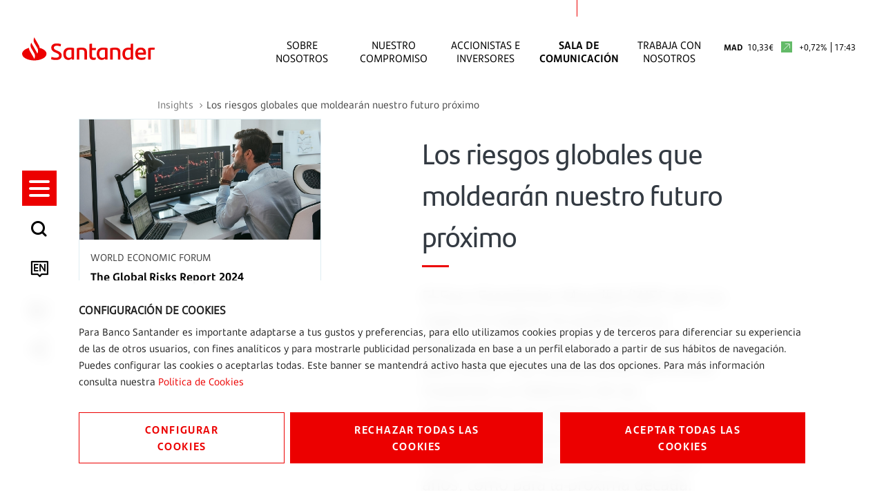

--- FILE ---
content_type: text/html;charset=UTF-8
request_url: https://www.santander.com/es/sala-de-comunicacion/insights/los-riesgos-globales-que-moldearan-nuestro-futuro-proximo
body_size: 24646
content:
<!DOCTYPE html><html lang="es"><head>
    
    
    <meta charset="UTF-8">
    <title>Los riesgos globales que moldearán nuestro futuro próximo</title>
    <meta name="keywords" content="Global,Banca Responsable,Sector Financiero,Economía">
    <meta name="template" content="external-news-page">
    <meta name="description" content="El Foro Económico Mundial (WEF por sus siglas en inglés) ha publicado su informe anual sobre “Riesgos Globales para 2024”. Las conclusiones generales muestran un deterioro de las perspectivas en relación con la evolución y consecuencias de estos riesgos, tanto para los próximos dos años, como para la próxima década. Según el informe, las fuerzas estructurales que definirán el nivel de materialización y gestión de estos riesgos son: el cambio climático y demográfico, la aceleración tecnológica y los cambios geoestratégicos. El informe hace un llamamiento a la colaboración internacional a gran escala, como vía fundamental para afrontar riesgos que serán decisivos para la seguridad y prosperidad de la humanidad en el futuro próximo.">
    
    <meta name="robots" content="max-snippet:-1, max-image-preview:large, max-video-preview:-1, index, follow">
    <meta name="viewport" content="width=device-width, maximum-scale=2, minimum-scale=1.0, initial-scale=1, shrink-to-fit=no">
    <meta http-equiv="X-UA-Compatible" content="IE=edge">
    <meta property="og:title" content="Los riesgos globales que moldearán nuestro futuro próximo">
    <meta property="og:description" content="El Foro Económico Mundial (WEF por sus siglas en inglés) ha publicado su informe anual sobre “Riesgos Globales para 2024”. Las conclusiones generales muestran un deterioro de las perspectivas en relación con la evolución y consecuencias de estos riesgos, tanto para los próximos dos años, como para la próxima década. Según el informe, las fuerzas estructurales que definirán el nivel de materialización y gestión de estos riesgos son: el cambio climático y demográfico, la aceleración tecnológica y los cambios geoestratégicos. El informe hace un llamamiento a la colaboración internacional a gran escala, como vía fundamental para afrontar riesgos que serán decisivos para la seguridad y prosperidad de la humanidad en el futuro próximo.">
    <meta property="og:image" content="https://www.santander.com/content/dam/santander-com/images/image-resources/social-media-images/common-share-images/S_Insights_1200x627px.jpg.transform/rendition-sm/image.jpg">
    <meta property="og:image:alt">
    <meta property="og:url" content="https://www.santander.com/es/sala-de-comunicacion/insights/los-riesgos-globales-que-moldearan-nuestro-futuro-proximo">
    <meta property="twitter:card" content="summary_large_image">
    <meta property="twitter:title" content="Los riesgos globales que moldearán nuestro futuro próximo">
    <meta property="twitter:description" content="El Foro Económico Mundial (WEF por sus siglas en inglés) ha publicado su informe anual sobre “Riesgos Globales para 2024”. Las conclusiones generales muestran un deterioro de las perspectivas en relación con la evolución y consecuencias de estos riesgos, tanto para los próximos dos años, como para la próxima década. Según el informe, las fuerzas estructurales que definirán el nivel de materialización y gestión de estos riesgos son: el cambio climático y demográfico, la aceleración tecnológica y los cambios geoestratégicos. El informe hace un llamamiento a la colaboración internacional a gran escala, como vía fundamental para afrontar riesgos que serán decisivos para la seguridad y prosperidad de la humanidad en el futuro próximo.">
    <meta name="google-site-verification" content="YxmFpPn2d-Xkccvvxh_KIJcLHeDb5TjElyvTzki-UiQ">
    
    <meta property="twitter:image" content="https://www.santander.com/content/dam/santander-com/images/image-resources/social-media-images/common-share-images/S_Insights_1200x627px.jpg.transform/rendition-sm/image.jpg">
    <meta property="twitter:image:alt">
    <meta property="common-lang-path" content="/sala-de-comunicacion/insights/los-riesgos-globales-que-moldearan-nuestro-futuro-proximo">
    <meta property="lang-copy" content="true">
    <meta property="adobe-target-flag" content="false">
    <meta content="2024-01-11" itemprop="datePublished">
    <meta content="2024-01-11 16:15:30.399+0100" itemprop="dateModified">
    
<link rel="canonical" href="https://www.santander.com/es/sala-de-comunicacion/insights/los-riesgos-globales-que-moldearan-nuestro-futuro-proximo">
    <link rel="alternate" hreflang="x-default" href="https://www.santander.com/en/press-room/insights/global-risks-that-will-shape-our-near-future">
    <link rel="alternate" hreflang="en" href="https://www.santander.com/en/press-room/insights/global-risks-that-will-shape-our-near-future">

    
    
    <link rel="apple-touch-icon" sizes="180x180" href="/content/dam/santander-com/resources/favicon/apple-touch-icon.png">
    <link rel="apple-touch-icon" sizes="152x152" href="/content/dam/santander-com/resources/favicon/apple-touch-icon-152x152.png">
    <link rel="apple-touch-icon" sizes="120x120" href="/content/dam/santander-com/resources/favicon/apple-touch-icon-120x120.png">
    <link rel="icon" type="image/png" sizes="32x32" href="/content/dam/santander-com/resources/favicon/favicon-32x32.png">
    <link rel="icon" type="image/png" sizes="192x192" href="/content/dam/santander-com/resources/favicon/favicon-192x192.png">
    <link rel="icon" type="image/png" sizes="144x144" href="/content/dam/santander-com/resources/favicon/favicon-144x144.png">
    <link rel="icon" type="image/png" sizes="128x128" href="/content/dam/santander-com/resources/favicon/favicon-128x128.png">
    <link rel="icon" type="image/png" sizes="96x96" href="/content/dam/santander-com/resources/favicon/favicon-96x96.png">
    <link rel="icon" type="image/png" sizes="48x48" href="/content/dam/santander-com/resources/favicon/favicon-48x48.png">
    <link rel="icon" type="image/png" sizes="16x16" href="/content/dam/santander-com/resources/favicon/favicon-16x16.png">
    <link rel="manifest" href="/etc.clientlibs/santander-corporate/clientlibs/clientlib-site/resources/site.webmanifest">
    <link rel="mask-icon" href="/content/dam/santander-com/resources/favicon/mask-icon.svg" color="#ec0000">
    <link rel="icon" type="image/x-icon" href="/content/dam/santander-com/resources/favicon/favicon.ico">
    <meta name="msapplication-TileColor" content="#da532c">
    <meta name="theme-color" content="#ffffff">
    

    
    
<link rel="stylesheet" href="/etc.clientlibs/santander-corporate/clientlibs/clientlib-base.lc-dae724402afea2e37a64f9f2a39906bd-lc.min.css" type="text/css">





    
<link rel="stylesheet" href="/etc.clientlibs/santander-corporate/clientlibs/clientlib-site.lc-56d75ce17797cfa453b8975992817169-lc.min.css" type="text/css">





    








    
    
    

    

    
    
    

    
    
    
    
    
    
    
    
    
    
    
<style type="text/css" id="__tealiumGDPRecStyle">a{    color: #ec0000;    text-decoration: none;}*:before,*:after {    -webkit-box-sizing: border-box;    -moz-box-sizing   : border-box;    box-sizing        : border-box;}.clearfix:before,.clearfix:after,.dl-horizontal dd:before,.dl-horizontal dd:after,.container:before,.container:after,.container-fluid:before,.container-fluid:after,.row:before,.row:after,.form-horizontal .form-group:before,.form-horizontal .form-group:after,.btn-toolbar:before,.btn-toolbar:after,.btn-group-vertical>.btn-group:before,.btn-group-vertical>.btn-group:after,.nav:before,.nav:after,.navbar:before,.navbar:after,.navbar-header:before,.navbar-header:after,.navbar-collapse:before,.navbar-collapse:after,.pager:before,.pager:after,.panel-body:before,.panel-body:after,.modal-header:before,.modal-header:after,.modal-footer:before,.modal-footer:after {    display: table;    content: " ";}.modal {    position                  : fixed;    top                       : 0;    right                     : 0;    bottom                    : 0;    left                      : 0;    z-index                   : 1050;    display                   : none;    overflow                  : hidden;    -webkit-overflow-scrolling: touch;    outline                   : 0;}.modal-dialog {    position: relative;    width   : auto;    margin  : 10px;}.modal.in .modal-dialog {    -webkit-transform: translate(0, 0);    -ms-transform    : translate(0, 0);    -o-transform     : translate(0, 0);    transform        : translate(0, 0);}.modal-content {    position          : relative;    background-color  : #fff;    background-clip   : padding-box;    border            : 1px solid #999;    border            : 1px solid rgba(0, 0, 0, 0.2);    border-radius     : 6px;    -webkit-box-shadow: 0 3px 9px rgba(0, 0, 0, 0.5);    box-shadow        : 0 3px 9px rgba(0, 0, 0, 0.5);    outline           : 0;}.button {    font-family   : "SantanderHeadline-Bold";    font-size     : 14px;    text-transform: uppercase;    padding       : 14px 0;    width         : 100%;    margin-bottom : 17px;    box-shadow    : none;    letter-spacing: 1.6px;    line-height   : 23px;}.button.button__secondary {    color           : #ec0000;    background-color: transparent;    border          : 1px solid #ec0000;    position        : relative;    text-align      : center;}.button.button__denied {    color           : #ffffff;    background-color: #ec0000;    border          : 1px solid #ec0000;    position        : relative;    text-align      : center;}.button:active {     color           : #ec0000;    background-color: transparent;    border          : 1px solid #ec0000;    outline         : none;}.button:focus {     color           : #ec0000;    background-color: transparent;    border          : 1px solid #ec0000;    outline         : none;}.button.button__principal {    color           : #ffffff;    background-color: #ec0000;    border          : 1px solid #ec0000;    position        : relative;}.container-page {    max-width: 100%;    margin   : 0 16px;}.cookie-component:not(.author-mode) .alert-cookie {    position: fixed;    bottom  : 0;    left    : 0;    right   : 0;    z-index : 10;}.alert-cookie {    -ms-backdrop-filter    : blur(10px);    -webkit-backdrop-filter: blur(10px);    backdrop-filter        : blur(10px);    background-color       : rgba(255, 255, 255, 0.9);    padding                : 24px 0 0 0;}.alert-cookie .title {    margin-bottom: 8px;    font-size     : 14px;    font-weight   : bold;    line-height   : 20px;    color         : #222;    text-transform: uppercase;}.alert-cookie p {    margin-bottom: 16px;    font-size    : 14px;    line-height  : 24px;    color        : #222;}.alert-cookie .info {    font-size    : 14px;    line-height  : 20px;    color        : #767676;    margin-bottom: 17px;    display      : flex;    align-items  : center;}.alert-cookie .info .icon {    margin-right: 8px;    font-size   : 18px;}.icon-back:before {    content: "‹ ";}.modal-cookie {    -ms-backdrop-filter    : blur(10px);    -webkit-backdrop-filter: blur(10px);    backdrop-filter        : blur(10px);    background-color       : rgba(255, 255, 255, 0.9);    margin                 : 0 -16px;}.modal-body {    position: relative;    padding : 15px;}.modal-cookie .modal-content {    background-color: transparent;    border          : none;    padding         : 32px 0;    box-shadow      : none;}.modal-cookie .modal-header {    font-size     : 14px;    letter-spacing: 1.4px;    line-height   : 20px;    color         : #222;    text-transform: uppercase;    border        : none;}.modal-cookie .modal-header .icon {    color         : #EC0000;    font-size     : 24px;    padding-bottom: 4px;    padding-right : 8px;}.modal-cookie .modal-header .box-close {    display    : flex;    align-items: center;    cursor     : pointer;}.modal-cookie form {    margin-top   : 38px;    margin-bottom: 40px;}.modal-cookie .modal-content {    padding         : 48px;    border          : 1px solid #DEEDF2;    background-color: #fff;    box-shadow      : 0 0 16px 0 rgba(155, 195, 211, 0.2);    max-height: 872px;    overflow-y: scroll;}.modal-header {    border-bottom: solid 1px #DEEDF2;}.modal-cookie .text,.modal-cookie .dest {    font-family: "SantanderText-Regular";    font-size  : 14px;    line-height: 24px;    color      : #000000;    display    : block;}.modal-cookie .dest {    font-family: "SantanderText-Bold";    font-weight: bold;}.cookie-component .modal-cookie .text,.cookie-component .modal-cookie .dest {    font-family: "SantanderText-Regular";    font-size  : 14px;    line-height: 24px;    color      : #000000;    display    : block;}.cookie-component .modal-cookie .dest {    font-family: "SantanderText-Bold";}button,input,optgroup,select,textarea {    color : inherit;    font  : inherit;    margin: 0;}input {    line-height: normal;}input,button,select,textarea {    font-family: inherit;    font-size  : inherit;    line-height: inherit;}input.san-checkbox {    position: absolute;    opacity : 0;}input[type="checkbox"],input[type="radio"] {    -webkit-box-sizing: border-box;    -moz-box-sizing   : border-box;    box-sizing        : border-box;    padding           : 0;}input[type="radio"],input[type="checkbox"] {    margin     : 4px 0 0;    margin-top : 1px \9;    line-height: normal;}.cookie-component .title-block {    position: relative;}.cookie-component .title-block>* {    padding-bottom: 16px;    font-size     : 30px;}.title-block:after {    content   : "";    height    : 3px;    width     : 39px;    background: #ec0000;    position  : absolute;    bottom    : 0;    left      : 0;}input.san-checkbox+label {    position: relative;    cursor  : pointer;    padding : 0;}.modal-cookie label {    font-weight  : normal;    display      : flex;    margin-bottom: 16px;    align-items  : flex-start;}input.san-checkbox+label:before {    content     : '';    font-size   : 16px;    line-height : 30px;    margin-right: 16px;    min-width   : 30px;    min-height  : 30px;    max-width   : 30px;    max-height  : 30px;    color       : #ec0000;    border      : solid 1px #ec0000;    text-align  : center;}input.san-checkbox:disabled:checked+label:before {    color       : #767676;    border-color: #767676;}.modal-cookie input+label:before {    margin-top: 5px;}input.san-checkbox:checked+label:before {    content    : '✔';    font-family: 'icomoon';}.cookie-component .modal-cookie input+label:before {    margin-top: 5px;}.modal-header {    padding      : 15px;    border-bottom: 1px solid #e5e5e5;}.modal-cookie .modal-header {    font-family   : "SantanderHeadline-Regular";    font-size     : 14px;    letter-spacing: 1.4px;    line-height   : 20px;    color         : #000000;    text-transform: uppercase;    border        : none;}.cookie-component .modal-cookie .modal-header {    font-family   : "SantanderHeadline-Regular";    font-size     : 14px;    letter-spacing: 1.4px;    line-height   : 20px;    color         : #000000;    text-transform: uppercase;    border        : none;}.modal-footer {    padding   : 15px;    text-align: right;    border-top: 1px solid #e5e5e5;}.modal-cookie .modal-footer {    border: none;}@media (max-width: 1024px) {        .box-right {        order: 1;    }    .box-left {    order: 2;    display: flex;    flex-direction: column;    }        .button__config {        order: 2;    }    .button_denied {        order: 1;    }    .box-button {        display: flex;        flex-direction: column;    }}@media (min-width: 768px) {    .modal-dialog {        width : 600px;        margin: 30px auto;    }    .modal-content {        -webkit-box-shadow: 0 5px 15px rgba(0, 0, 0, 0.5);        box-shadow        : 0 5px 15px rgba(0, 0, 0, 0.5);    }    .modal-cookie .text,    .modal-cookie .dest {        font-size: 16px;    }    .cookie-component .modal-cookie .text,    .cookie-component .modal-cookie .dest {        font-size: 16px;    }    .alert-cookie {        padding: 32px 0;    }    .alert-cookie .title {        font-size  : 16px;        line-height: 23px;    }    .alert-cookie p {        margin-bottom: 32px;    }    .modal-cookie .modal-footer {        border-top : solid 1px #DEEDF2;        padding-top: 47px;        margin-top : 48px;    }    .cookie-component .modal-cookie .modal-header {        border-bottom: solid 1px #deedf2;    }}@media (min-width: 992px) {    .modal-lg {        width: 900px;    }}@media (min-width: 1024px) {    .button {        font-size   : 16px;        padding     : 11px 50px;        width       : auto;        margin-right: 8px;            }    .button:last-child {        margin-right: 0;    }    .box-left {   margin-right: 25px;    }    .container-page {        max-width: 1114px;        margin   : 0 114px;    }    .alert-cookie .box-button {        display        : flex;        align-items    : center;        justify-content: space-between;    }    .alert-cookie .box-button .box-left {        display: flex;        flex-direction: row;    }}@media (min-width: 1350px) {    .container-page {        margin: auto;    }    .button {        font-size   : 16px;        padding     : 11px 64px;    }}</style><meta rel="x-prerender-render-id" content="1acf363f-9283-41de-8aa1-d734799fde34" />
			<meta rel="x-prerender-render-at" content="2026-01-05T18:18:42.474Z" /><meta rel="x-prerender-request-id" content="1acf363f-9283-41de-8aa1-d734799fde34" />
      		<meta rel="x-prerender-request-at" content="2026-01-05T18:18:42.153Z" /><meta rel="x-prerender-request-id" content="e420c588-197e-4a95-bc98-7612e263f2bd" />
      		<meta rel="x-prerender-request-at" content="2026-01-19T19:59:22.576Z" /></head>
    <body class="external-news page basicpage" id="external-news-7fa1b4d257" data-cmp-data-layer-enabled="" style="margin-top: 0px;"><img id="print-img" src="/content/dam/santander-com/resources/img/logo_letters.png">
        
        
        
            




            



            <div class="root responsivegrid">


<div class="aem-Grid aem-Grid--12 aem-Grid--default--12 ">
    
    <div class="header-xf experiencefragment aem-GridColumn aem-GridColumn--default--12">


     
    <div class="xfpage page basicpage">

    



<div class="xf-content-height">
    <div class="root responsivegrid">


<div class="aem-Grid aem-Grid--12 aem-Grid--default--12 ">
    
    <div class="responsivegrid aem-GridColumn aem-GridColumn--default--12">


<div class="aem-Grid aem-Grid--12 aem-Grid--default--12 ">
    
    <div class="header aem-GridColumn aem-GridColumn--default--12">
    
    
<link rel="stylesheet" href="/etc.clientlibs/santander-corporate/clientlibs/clientlib-components/clientlib-header.lc-77a368e3b008f0e6ba8a568ee809d4eb-lc.min.css" type="text/css">





<header>
    <input type="hidden" class="nameComponent" value="header">
    <div class="dialogText d-none"></div>
    <input type="hidden" id="sanRedirect" name="sanRedirect" value="banca online">
    <div class=" header-wrapper">
        <div class="header__redirector" id="redirectorMain">
            

    


            

    
        
    
    

        </div>
        <div class="header-container">
            <div class="header__logo">
                





  <a href="https://www.santander.com/es/home" class="header-logo__url" tabindex="1">
    <img src="/content/dam/santander-com/images/logo/santander-logo-positive.svg" alt="Banco Santander" class="header-logo__img">
  </a>


            </div>
            <div class="header-container-redirector">
                <div class="header__quicklinks">
                    

<ul class="header__quicklinks-container">
    <li class="header-quicklinks__item">
        <a href="https://www.santander.com/es/sobre-nosotros" class="header-quicklinks-item__text" target="_self" tabindex="2">
            Sobre Nosotros
        </a>
    </li>

    <li class="header-quicklinks__item">
        <a href="https://www.santander.com/es/nuestro-compromiso" class="header-quicklinks-item__text" target="_self" tabindex="3">
            Nuestro Compromiso
        </a>
    </li>

    <li class="header-quicklinks__item">
        <a href="https://www.santander.com/es/accionistas-e-inversores" class="header-quicklinks-item__text" target="_self" tabindex="4">
            Accionistas e inversores
        </a>
    </li>

    <li class="header-quicklinks__item active">
        <a href="https://www.santander.com/es/sala-de-comunicacion" class="header-quicklinks-item__text" target="_self" tabindex="5">
            Sala de comunicación
        </a>
    </li>

    <li class="header-quicklinks__item">
        <a href="https://www.santander.com/es/trabaja-con-nosotros" class="header-quicklinks-item__text" target="_self" tabindex="6">
            Trabaja con nosotros
        </a>
    </li>
</ul>
                    <!-- SDI include (path: /content/experience-fragments/santander_corporate/san-global/espa_ol/header---es/header-positive-es/_jcr_content/root/responsivegrid/header/header-corporate-shares-simple.content.nocache.html, resourceType: santander-corporate/components/content/commons/corporate-shares-simple) -->

    
    
<link rel="stylesheet" href="/etc.clientlibs/santander-corporate/clientlibs/clientlib-components/clientlib-corporate-shares-simple.lc-e9d464e965d7b029a093ccec07c9a7a0-lc.min.css" type="text/css">






<div class="corporate-shares-simple-uni" style="display: flex; visibility: visible;">
    <div class="corporate-shares-simple-wrapper" data-jsonpath="https://tools.eurolandir.com/tools/pricefeed/Santander/?market=madrid&amp;language=es&amp;longtime=1" data-path="/content/experience-fragments/santander_corporate/san-global/espa_ol/header---es/header-positive-es/jcr:content/root/responsivegrid/header/header-corporate-shares-simple">
        <a href="/es/accionistas-e-inversores/accion-santander" target="_self" class="" tabindex="7">
        	<span class="sr-only">Acción Santander</span>
            <span class="nombreCiu">MAD</span>
            <span class="dinero"><span class="cash">10,33</span><span class="simbolo">€</span></span> 
            <span class="flecha "><span class="icon icon-flechaPositiva-SAN"></span></span>
            <span class="porcentaje">+0,72%</span> 
            <span class="hora">17:43</span>
        </a>
    </div>
</div>

    
    






                </div>
            </div>
        </div>
    </div>
</header>

    
    





</div>
<div class="insert-html aem-GridColumn aem-GridColumn--default--12">
<div class="insert-html-component">
    
    
    
</div>

    
</div>

    
</div>
</div>

    
</div>
</div>

</div>
</div>

    
    
    




</div>
<div class="navigation-menu-xf experiencefragment aem-GridColumn aem-GridColumn--default--12">


     
    
    <div class="xfpage page basicpage">

    



<div class="xf-content-height">
    <div class="root responsivegrid">


<div class="aem-Grid aem-Grid--12 aem-Grid--default--12 ">
    
    <div class="responsivegrid aem-GridColumn aem-GridColumn--default--12">


<div class="aem-Grid aem-Grid--12 aem-Grid--default--12 ">
    
    <div class="navigation-menu aem-GridColumn aem-GridColumn--default--12">
    
    
<link rel="stylesheet" href="/etc.clientlibs/santander-corporate/clientlibs/clientlib-components/clientlib-navigation-menu.lc-d51e4e0689b510e89b8a7b3fa86697e9-lc.min.css" type="text/css">









    <div>

<div class="container-page">
    <input type="hidden" class="nameComponent" value="navigation-menu">
    <div class="dialogText d-none"></div>
    <div class="search-box-wrapper">
        
        
        <input type="hidden" id="pathSearchPageMenu" name="pathSearchPageMenu" value="https://www.santander.com/es/resultados-de-busqueda">
        <div class="container-page">
            <div class="search-box">
                <input class="search-box-input" type="text" name="search-box" aria-label="¿En qué podemos ayudarte?" placeholder="¿En qué podemos ayudarte?" tabindex="8">
                <span class="icon icon-search" aria-label="Buscar"></span>
            </div>
            <div class="search-box-info">
                <span class="search-box-info-text">
                    Introduce al menos
                    <b> dos caracteres</b>
                     para realizar la búsqueda.
                </span>
            </div>
            <div class="search-box-loader">
               
                <div id="lottie-search" aria-hidden="true"><svg xmlns="http://www.w3.org/2000/svg" viewBox="0 0 64 32" width="64" height="32" preserveAspectRatio="xMidYMid meet" style="width: 100%; height: 100%; transform: translate3d(0px, 0px, 0px);"><defs><clipPath id="__lottie_element_2"><rect width="64" height="32" x="0" y="0"></rect></clipPath></defs><g clip-path="url(#__lottie_element_2)"><g transform="matrix(1,0,0,1,32,16)" opacity="1" style="display: block;"><g opacity="1" transform="matrix(1,0,0,1,0,0)"><path stroke-linecap="round" stroke-linejoin="round" fill-opacity="0" stroke="rgb(236,0,0)" stroke-opacity="1" stroke-width="2" d=" M-13.927000045776367,-7.668000221252441 C-10.876999855041504,-11.20300006866455 -5.775000095367432,-13.512999534606934 0,-13.512999534606934 C9.329200744628906,-13.512738227844238 16.902936935424805,-7.461459159851074 16.902936935424805,-0.005156075581908226 C16.902936935424805,-0.005156075581908226 16.902936935424805,-0.005156075581908226 16.902936935424805,-0.005156075581908226 C16.902936935424805,7.451147079467773 9.329200744628906,13.512738227844238 0,13.512738227844238 C-4.033999919891357,13.512999534606934 -7.739999771118164,12.38599967956543 -10.647000312805176,10.50100040435791"></path></g></g></g></svg></div>
            </div>
            <div class="search-box-results">
                <span class="sb-results-title-ok"> RESULTADOS SUGERIDOS</span>
                <span class="sb-results-title-ko"> NO HAY RESULTADOS SUGERIDOS</span>
                <div class="traveling-results">
                </div>
                <div class="sb-button-container">
                    <a class="sb-button button button__secondary" href="https://www.santander.com/es/resultados-de-busqueda" rel="nofollow" tabindex="9">
                        VER TODOS LOS RESULTADOS</a>
                </div>
            </div>
        </div>
    </div>
</div>
<nav class="menu-lateral " role="navigation">
    <input type="hidden" id="backLiteral" name="filterType" value="Atrás">
    <input type="hidden" id="knowMoreLiteral" name="nameDocuments" value="Conocer más">
    <!-- <nav aria-label="Accesos rápidos" tabindex="-1" > -->
        <ul class="menu-level1" role="none" aria-label="Accesos rápidos" style="margin-top: -175.5px;">
            
                
                    <li class="mandatory" role="listitem">
                        <a href="https://www.santander.com/es/home" title="" aria-label="Ir a la página de inicio" tabindex="10">
                        
                            <span class="icon icon-llama logo-menu">
                            <span class="text-acce">Santander</span>
                            </span>
                        
                        
                        </a>
                    </li>
                
            <!-- HAMBURGER MENU / REQUIRED OPTION -->
            <li class="icon-menu-lat mandatory" role="listitem" tabindex="11">
                <div class="hamburger" role="button" tabindex="0" aria-label="Menú">
                    <div class="hamburger-box">
                        <div class="hamburger-inner">
                            <span class="text-acce">Menú</span>
                        </div>
                    </div>
                </div>
            </li>
            <!-- SEARCH / REQUIRED OPTION -->
            <li role="listitem" tabindex="12" class="mandatory search-enter" aria-label="Buscador">
                <span class="icon icon-search">
                    <span class="text-acce">Buscador</span>
                </span>
            </li>
            <!-- LANGUAGE / REQUIRED OPTION -->
            <li class="lenguage mandatory change-lenguage" aria-label="Cambio de idioma" role="listitem" tabindex="13">
                
                    <input type="hidden" name="targetPathValue" value="https://www.santander.com/en/press-room/insights/global-risks-that-will-shape-our-near-future">
                    <a role="button" aria-label="English">
                        <span id="en" class="icon-en text-lenguage"></span>
                        </a><a href="https://www.santander.com/en/press-room/insights/global-risks-that-will-shape-our-near-future" class="text-acce">
                            global-risks-that-will-shape-our-near-future
                        </a>
                        

                    
                
            </li>
            
                <li role="listitem" aria-label="Acciones" tabindex="16">
                    <span class="icon icon-stock">
                        <span class="text-acce">Acciones</span>
                    </span>
                </li>
            
            
                <li role="listitem" aria-label="Compartir" tabindex="17">
                    <span class="icon icon-share">
                        <span class="text-acce">Compartir</span>
                    </span>
                </li>
            
            
        </ul>
    <!-- </nav> -->
    <div class="menu-level2">
        <div class="block-level">
            <!--   <div class="lenguage">
        <sly data-sly-list.mylanguage="com.santander.corporate.core.models.components.navigationmenu.MenuLanguageDTOHeritance@66cff9dd">
          <a href=" " title="" >
            <span class="icon icon-language"></span>
            <span id="" class="text-lenguage"></span>
          </a>
        </sly>
      </div> -->
            <div class="menu-wrapper button-banca">
                <div class="menu-container-redirector">
                    <div class="menu__redirector" style="display: initial;">
                        <!-- <sly data-sly-resource="menu-redirection.menu-redirector"></sly> -->
                        

    
    

    



<div class="xf-content-height">
    <div class="root responsivegrid">


<div class="aem-Grid aem-Grid--12 aem-Grid--default--12 ">
    
    <div class="responsivegrid aem-GridColumn aem-GridColumn--default--12">


<div class="aem-Grid aem-Grid--12 aem-Grid--default--12 ">
    
    <div class="redirector aem-GridColumn aem-GridColumn--default--12">

<div class="dropdown-wrapper">
    <div class="btn-group dropdown__container dropdown__container--filter menu-redirector__item">
        <a class="btn menu-redirector-item--cookie" href="" target="_blank" rel="noopener noreferrer">banca online</a>
        <button class="btn dropdown-toggle dropdownMenu" data-toggle="dropdown" aria-label="button-redirector">
            <span class="icon icon-down"></span>
        </button>
        <div class="dropdown-menu dropdown__items" role="menu" aria-label="dropdownMenu">
            <a href="https://www.santander.de/privatkunden/" target="_blank" rel="noopener noreferrer" class="menu-redirector__item"><img src="/content/dam/santander-com/paises/germany.png.transform/rendition-xs/image.png" alt="" class="menu-redirector-item__img"><span>Alemania</span></a>
        
            <a href="https://www.santander.com.ar/banco/online/personas" target="_blank" rel="noopener noreferrer" class="menu-redirector__item"><img src="/content/dam/santander-com/paises/argentina.png.transform/rendition-xs/image.png" alt="" class="menu-redirector-item__img"><span>Argentina</span></a>
        
            <a href="https://www.santander.com.br/" target="_blank" rel="noopener noreferrer" class="menu-redirector__item"><img src="/content/dam/santander-com/paises/brazil.png.transform/rendition-xs/image.png" alt="" class="menu-redirector-item__img"><span>Brasil</span></a>
        
            <a href="https://banco.santander.cl/personas" target="_blank" rel="noopener noreferrer" class="menu-redirector__item"><img src="/content/dam/santander-com/paises/chile.png.transform/rendition-xs/image.png" alt="" class="menu-redirector-item__img"><span>Chile</span></a>
        
            <a href="https://www.bancosantander.es/particulares" target="_blank" rel="noopener noreferrer" class="menu-redirector__item"><img src="/content/dam/santander-com/paises/spain.png.transform/rendition-xs/image.png" alt="" class="menu-redirector-item__img"><span>España</span></a>
        
            <a href="https://www.santanderbank.com/" target="_blank" rel="noopener noreferrer" class="menu-redirector__item"><img src="/content/dam/santander-com/paises/united-states.png.transform/rendition-xs/image.png" alt="" class="menu-redirector-item__img"><span>Estados Unidos</span></a>
        
            <a href="https://www.santander.com.mx/index.html" target="_blank" rel="noopener noreferrer" class="menu-redirector__item"><img src="/content/dam/santander-com/paises/mexico.png.transform/rendition-xs/image.png" alt="" class="menu-redirector-item__img"><span>México</span></a>
        
            <a href="https://www.santander.com.pe/" target="_blank" rel="noopener noreferrer" class="menu-redirector__item"><img src="/content/dam/santander-com/paises/peru.png.transform/rendition-xs/image.png" alt="" class="menu-redirector-item__img"><span>Perú</span></a>
        
            <a href="https://www.santander.pl/klient-indywidualny" target="_blank" rel="noopener noreferrer" class="menu-redirector__item"><img src="/content/dam/santander-com/paises/poland.png.transform/rendition-xs/image.png" alt="" class="menu-redirector-item__img"><span>Polonia</span></a>
        
            <a href="https://www.santander.pt/" target="_blank" rel="noopener noreferrer" class="menu-redirector__item"><img src="/content/dam/santander-com/paises/portugal.png.transform/rendition-xs/image.png" alt="" class="menu-redirector-item__img"><span>Portugal</span></a>
        
            <a href="https://www.santander.co.uk/" target="_blank" rel="noopener noreferrer" class="menu-redirector__item"><img src="/content/dam/santander-com/paises/united-kingdom.png.transform/rendition-xs/image.png" alt="" class="menu-redirector-item__img"><span>Reino Unido</span></a>
        
            <a href="https://www.santander.com.uy/" target="_blank" rel="noopener noreferrer" class="menu-redirector__item"><img src="/content/dam/santander-com/paises/uruguay.png.transform/rendition-xs/image.png" alt="" class="menu-redirector-item__img"><span>Uruguay</span></a>
        
            <a href="https://www.santander.com/es/sobre-nosotros/servicios-financieros" target="_blank" rel="noopener noreferrer" class="menu-redirector__item"><img src="/content/dam/santander-com/paises/san-logo.png.transform/rendition-xs/image.png" alt="" class="menu-redirector-item__img"><span>Directorio</span></a>
        </div>
    </div>
</div>
</div>

    
</div>
</div>

    
</div>
</div>

</div>


                    </div>
                </div>
            </div>
            <nav class="cmp-navigation ps" role="navigation" itemscope="" itemtype="http://schema.org/SiteNavigationElement" style="align-items: center;">
    <ul class="cmp-navigation__group">
        

    <li class="cmp-navigation__item cmp-navigation__item--level-0 ">
        
    

    <a href="https://www.santander.com/es/home" title="Home" aria-label="page-https://www.santander.com/es/home" class="cmp-navigation__item-link" tabindex="-1">Home</a>

        
    </li>

    
        

    <li class="cmp-navigation__item cmp-navigation__item--level-0 children-ul">
        
    

    <a href="https://www.santander.com/es/sobre-nosotros" title="Sobre Nosotros" aria-label="page-https://www.santander.com/es/sobre-nosotros" class="cmp-navigation__item-link width100" tabindex="-1">Sobre Nosotros</a>

        
    <ul class="cmp-navigation__group">
        

    <li class="cmp-navigation__item cmp-navigation__item--level-1 ">
        
    

    <a href="https://www.santander.com/es/sobre-nosotros/principales-datos" title="Principales datos" aria-label="page-https://www.santander.com/es/sobre-nosotros/principales-datos" class="cmp-navigation__item-link" tabindex="-1">Principales datos</a>

        
    </li>

    
        

    <li class="cmp-navigation__item cmp-navigation__item--level-1 ">
        
    

    <a href="https://www.santander.com/es/sobre-nosotros/nuestro-modelo" title="Nuestro modelo" aria-label="page-https://www.santander.com/es/sobre-nosotros/nuestro-modelo" class="cmp-navigation__item-link" tabindex="-1">Nuestro modelo</a>

        
    </li>

    
        

    <li class="cmp-navigation__item cmp-navigation__item--level-1 ">
        
    

    <a href="https://www.santander.com/es/sobre-nosotros/nuestra-cultura" title="Nuestra cultura " aria-label="page-https://www.santander.com/es/sobre-nosotros/nuestra-cultura" class="cmp-navigation__item-link" tabindex="-1">Nuestra cultura </a>

        
    </li>

    
        

    <li class="cmp-navigation__item cmp-navigation__item--level-1 ">
        
    

    <a href="https://www.santander.com/es/sobre-nosotros/nuestra-marca" title="Nuestra marca" aria-label="page-https://www.santander.com/es/sobre-nosotros/nuestra-marca" class="cmp-navigation__item-link" tabindex="-1">Nuestra marca</a>

        
    </li>

    
        

    <li class="cmp-navigation__item cmp-navigation__item--level-1 ">
        
    

    <a href="https://www.santander.com/es/sobre-nosotros/nuestro-consejo" title="Nuestro Consejo" aria-label="page-https://www.santander.com/es/sobre-nosotros/nuestro-consejo" class="cmp-navigation__item-link" tabindex="-1">Nuestro Consejo</a>

        
    </li>

    
        

    <li class="cmp-navigation__item cmp-navigation__item--level-1 ">
        
    

    <a href="https://www.santander.com/es/sobre-nosotros/nuestra-historia" title="Nuestra historia" aria-label="page-https://www.santander.com/es/sobre-nosotros/nuestra-historia" class="cmp-navigation__item-link" tabindex="-1">Nuestra historia</a>

        
    </li>

    <div class="text-header-level"><div class="title-block-level"></div><p class="description-block-level"></p> <a class="more-information" href="https://www.santander.com/es/sobre-nosotros" title=""><span class="text-link">Conocer más</span><span class="icon icon-navigate-link"></span></a></div></ul>

    </li>

    
        

    <li class="cmp-navigation__item cmp-navigation__item--level-0 children-ul">
        
    

    <a href="https://www.santander.com/es/nuestro-compromiso" title="Nuestro Compromiso" aria-label="page-https://www.santander.com/es/nuestro-compromiso" class="cmp-navigation__item-link width100" tabindex="-1">Nuestro Compromiso</a>

        
    <ul class="cmp-navigation__group">
        

    <li class="cmp-navigation__item cmp-navigation__item--level-1 children-ul">
        
    

    <a href="https://www.santander.com/es/nuestro-compromiso/sostenibilidad" title="Sostenibilidad " aria-label="page-https://www.santander.com/es/nuestro-compromiso/sostenibilidad" class="cmp-navigation__item-link width100" tabindex="-1">Sostenibilidad </a>

        
    <ul class="cmp-navigation__group">
        

    <li class="cmp-navigation__item cmp-navigation__item--level-2 ">
        
    

    <a href="https://www.santander.com/es/nuestro-compromiso/sostenibilidad/clima-nuestro-plan-de-transicion" title="Clima, nuestro plan de transición" aria-label="page-https://www.santander.com/es/nuestro-compromiso/sostenibilidad/clima-nuestro-plan-de-transicion" class="cmp-navigation__item-link" tabindex="-1">Clima, nuestro plan de transición</a>

        
    </li>

    
        

    <li class="cmp-navigation__item cmp-navigation__item--level-2 ">
        
    

    <a href="https://www.santander.com/es/nuestro-compromiso/sostenibilidad/apoyo-a-la-comunidad" title="Apoyo a la comunidad" aria-label="page-https://www.santander.com/es/nuestro-compromiso/sostenibilidad/apoyo-a-la-comunidad" class="cmp-navigation__item-link" tabindex="-1">Apoyo a la comunidad</a>

        
    </li>

    
        

    <li class="cmp-navigation__item cmp-navigation__item--level-2 ">
        
    

    <a href="https://www.santander.com/es/nuestro-compromiso/sostenibilidad/informes" title="Informes" aria-label="page-https://www.santander.com/es/nuestro-compromiso/sostenibilidad/informes" class="cmp-navigation__item-link" tabindex="-1">Informes</a>

        
    </li>

    <div class="text-header-level"><a href="#" title="" class="back-menu" aria-labelledby="title-0"><span class="icon icon-back"></span><span class="texto-back-menu"></span><span class="texto-back-menu-hid" id="title-0">Regresar</span></a><div class="title-block-level h3"></div><div class="description-block-level"></div><a href="https://www.santander.com/es/nuestro-compromiso/sostenibilidad" class="more-information" title="" aria-labelledby="text-link-0"><span class="text-link" id="text-link-0">Conocer más</span><span class="icon icon-navigate-link"></span></a></div></ul>

    </li>

    
        

    <li class="cmp-navigation__item cmp-navigation__item--level-1 children-ul">
        
    

    <a href="https://www.santander.com/es/nuestro-compromiso/educacion-empleabilidad-y-emprendimiento" title="Educación, empleabilidad y emprendimiento" aria-label="page-https://www.santander.com/es/nuestro-compromiso/educacion-empleabilidad-y-emprendimiento" class="cmp-navigation__item-link width100" tabindex="-1">Educación, empleabilidad y emprendimiento</a>

        
    <ul class="cmp-navigation__group">
        

    <li class="cmp-navigation__item cmp-navigation__item--level-2 ">
        
    

    <a href="https://www.santander.com/es/nuestro-compromiso/educacion-empleabilidad-y-emprendimiento/educacion" title="Educación" aria-label="page-https://www.santander.com/es/nuestro-compromiso/educacion-empleabilidad-y-emprendimiento/educacion" class="cmp-navigation__item-link" tabindex="-1">Educación</a>

        
    </li>

    
        

    <li class="cmp-navigation__item cmp-navigation__item--level-2 ">
        
    

    <a href="https://www.santander.com/es/nuestro-compromiso/educacion-empleabilidad-y-emprendimiento/empleabilidad" title="Empleabilidad" aria-label="page-https://www.santander.com/es/nuestro-compromiso/educacion-empleabilidad-y-emprendimiento/empleabilidad" class="cmp-navigation__item-link" tabindex="-1">Empleabilidad</a>

        
    </li>

    
        

    <li class="cmp-navigation__item cmp-navigation__item--level-2 ">
        
    

    <a href="https://www.santander.com/es/nuestro-compromiso/educacion-empleabilidad-y-emprendimiento/emprendimiento" title="Emprendimiento" aria-label="page-https://www.santander.com/es/nuestro-compromiso/educacion-empleabilidad-y-emprendimiento/emprendimiento" class="cmp-navigation__item-link" tabindex="-1">Emprendimiento</a>

        
    </li>

    <div class="text-header-level"><a href="#" title="" class="back-menu" aria-labelledby="title-1"><span class="icon icon-back"></span><span class="texto-back-menu"></span><span class="texto-back-menu-hid" id="title-1">Regresar</span></a><div class="title-block-level h3"></div><div class="description-block-level"></div><a href="https://www.santander.com/es/nuestro-compromiso/educacion-empleabilidad-y-emprendimiento" class="more-information" title="" aria-labelledby="text-link-1"><span class="text-link" id="text-link-1">Conocer más</span><span class="icon icon-navigate-link"></span></a></div></ul>

    </li>

    
        

    <li class="cmp-navigation__item cmp-navigation__item--level-1 ">
        
    

    <a href="https://www.santander.com/es/nuestro-compromiso/politicas-e-iniciativas" title="Políticas e Iniciativas" aria-label="page-https://www.santander.com/es/nuestro-compromiso/politicas-e-iniciativas" class="cmp-navigation__item-link" tabindex="-1">Políticas e Iniciativas</a>

        
    </li>

    <div class="text-header-level"><div class="title-block-level"></div><p class="description-block-level"></p> <a class="more-information" href="https://www.santander.com/es/nuestro-compromiso" title=""><span class="text-link">Conocer más</span><span class="icon icon-navigate-link"></span></a></div></ul>

    </li>

    
        

    <li class="cmp-navigation__item cmp-navigation__item--level-0 children-ul">
        
    

    <a href="https://www.santander.com/es/accionistas-e-inversores" title="Accionistas e Inversores" aria-label="page-https://www.santander.com/es/accionistas-e-inversores" class="cmp-navigation__item-link width100" tabindex="-1">Accionistas e Inversores</a>

        
    <ul class="cmp-navigation__group">
        

    <li class="cmp-navigation__item cmp-navigation__item--level-1 children-ul">
        
    

    <a href="https://www.santander.com/es/accionistas-e-inversores/accion-santander" title="Acción Santander" aria-label="page-https://www.santander.com/es/accionistas-e-inversores/accion-santander" class="cmp-navigation__item-link width100" tabindex="-1">Acción Santander</a>

        
    <ul class="cmp-navigation__group">
        

    <li class="cmp-navigation__item cmp-navigation__item--level-2 ">
        
    

    <a href="https://www.santander.com/es/accionistas-e-inversores/accion-santander/cotizacion" title="Cotización" aria-label="page-https://www.santander.com/es/accionistas-e-inversores/accion-santander/cotizacion" class="cmp-navigation__item-link" tabindex="-1">Cotización</a>

        
    </li>

    
        

    <li class="cmp-navigation__item cmp-navigation__item--level-2 ">
        
    

    <a href="https://www.santander.com/es/accionistas-e-inversores/accion-santander/remuneracion-al-accionista" title="Remuneración al accionista" aria-label="page-https://www.santander.com/es/accionistas-e-inversores/accion-santander/remuneracion-al-accionista" class="cmp-navigation__item-link" tabindex="-1">Remuneración al accionista</a>

        
    </li>

    
        

    <li class="cmp-navigation__item cmp-navigation__item--level-2 ">
        
    

    <a href="https://www.santander.com/es/accionistas-e-inversores/accion-santander/presencia-en-los-indices" title="Presencia en los índices" aria-label="page-https://www.santander.com/es/accionistas-e-inversores/accion-santander/presencia-en-los-indices" class="cmp-navigation__item-link" tabindex="-1">Presencia en los índices</a>

        
    </li>

    
        

    <li class="cmp-navigation__item cmp-navigation__item--level-2 ">
        
    

    <a href="https://www.santander.com/es/accionistas-e-inversores/accion-santander/cobertura-de-analistas" title="Cobertura de analistas" aria-label="page-https://www.santander.com/es/accionistas-e-inversores/accion-santander/cobertura-de-analistas" class="cmp-navigation__item-link" tabindex="-1">Cobertura de analistas</a>

        
    </li>

    
        

    <li class="cmp-navigation__item cmp-navigation__item--level-2 ">
        
    

    <a href="https://www.santander.com/es/accionistas-e-inversores/accion-santander/consenso-de-analistas" title="Consenso de analistas" aria-label="page-https://www.santander.com/es/accionistas-e-inversores/accion-santander/consenso-de-analistas" class="cmp-navigation__item-link" tabindex="-1">Consenso de analistas</a>

        
    </li>

    
        

    <li class="cmp-navigation__item cmp-navigation__item--level-2 ">
        
    

    <a href="https://www.santander.com/es/accionistas-e-inversores/accion-santander/operaciones-de-capital" title="Operaciones de capital" aria-label="page-https://www.santander.com/es/accionistas-e-inversores/accion-santander/operaciones-de-capital" class="cmp-navigation__item-link" tabindex="-1">Operaciones de capital</a>

        
    </li>

    
        

    <li class="cmp-navigation__item cmp-navigation__item--level-2 ">
        
    

    <a href="https://www.santander.com/es/accionistas-e-inversores/accion-santander/distribucion-del-capital-social" title="Distribución del capital social" aria-label="page-https://www.santander.com/es/accionistas-e-inversores/accion-santander/distribucion-del-capital-social" class="cmp-navigation__item-link" tabindex="-1">Distribución del capital social</a>

        
    </li>

    <div class="text-header-level"><a href="#" title="" class="back-menu" aria-labelledby="title-2"><span class="icon icon-back"></span><span class="texto-back-menu"></span><span class="texto-back-menu-hid" id="title-2">Regresar</span></a><div class="title-block-level h3"></div><div class="description-block-level"></div><a href="https://www.santander.com/es/accionistas-e-inversores/accion-santander" class="more-information" title="" aria-labelledby="text-link-2"><span class="text-link" id="text-link-2">Conocer más</span><span class="icon icon-navigate-link"></span></a></div></ul>

    </li>

    
        

    <li class="cmp-navigation__item cmp-navigation__item--level-1 children-ul">
        
    

    <a href="https://www.santander.com/es/accionistas-e-inversores/informacion-economico-financiera" title="Información económico-financiera" aria-label="page-https://www.santander.com/es/accionistas-e-inversores/informacion-economico-financiera" class="cmp-navigation__item-link width100" tabindex="-1">Información económico-financiera</a>

        
    <ul class="cmp-navigation__group">
        

    <li class="cmp-navigation__item cmp-navigation__item--level-2 ">
        
    

    <a href="https://www.santander.com/es/accionistas-e-inversores/informacion-economico-financiera/informacion-relevante" title="Información Relevante" aria-label="page-https://www.santander.com/es/accionistas-e-inversores/informacion-economico-financiera/informacion-relevante" class="cmp-navigation__item-link" tabindex="-1">Información Relevante</a>

        
    </li>

    
        

    <li class="cmp-navigation__item cmp-navigation__item--level-2 ">
        
    

    <a href="https://www.santander.com/es/accionistas-e-inversores/informacion-economico-financiera/resultados-trimestrales" title="Resultados trimestrales" aria-label="page-https://www.santander.com/es/accionistas-e-inversores/informacion-economico-financiera/resultados-trimestrales" class="cmp-navigation__item-link" tabindex="-1">Resultados trimestrales</a>

        
    </li>

    
        

    <li class="cmp-navigation__item cmp-navigation__item--level-2 ">
        
    

    <a href="https://www.santander.com/es/accionistas-e-inversores/informacion-economico-financiera/informe-trimestral-de-accionistas" title="Informe trimestral de accionistas" aria-label="page-https://www.santander.com/es/accionistas-e-inversores/informacion-economico-financiera/informe-trimestral-de-accionistas" class="cmp-navigation__item-link" tabindex="-1">Informe trimestral de accionistas</a>

        
    </li>

    
        

    <li class="cmp-navigation__item cmp-navigation__item--level-2 ">
        
    

    <a href="https://www.santander.com/es/accionistas-e-inversores/informacion-economico-financiera/informe-anual" title="Informe Anual" aria-label="page-https://www.santander.com/es/accionistas-e-inversores/informacion-economico-financiera/informe-anual" class="cmp-navigation__item-link" tabindex="-1">Informe Anual</a>

        
    </li>

    
        

    <li class="cmp-navigation__item cmp-navigation__item--level-2 ">
        
    

    <a href="https://www.santander.com/es/accionistas-e-inversores/informacion-economico-financiera/informe-con-relevancia-prudencial--pilar-iii-" title="Informe con relevancia prudencial (Pilar 3)" aria-label="page-https://www.santander.com/es/accionistas-e-inversores/informacion-economico-financiera/informe-con-relevancia-prudencial--pilar-iii-" class="cmp-navigation__item-link" tabindex="-1">Informe con relevancia prudencial (Pilar 3)</a>

        
    </li>

    
        

    <li class="cmp-navigation__item cmp-navigation__item--level-2 ">
        
    

    <a href="https://www.santander.com/es/accionistas-e-inversores/informacion-economico-financiera/informacion-para-otros-organismos-reguladores" title="Información para otros organismos reguladores" aria-label="page-https://www.santander.com/es/accionistas-e-inversores/informacion-economico-financiera/informacion-para-otros-organismos-reguladores" class="cmp-navigation__item-link" tabindex="-1">Información para otros organismos reguladores</a>

        
    </li>

    
        

    <li class="cmp-navigation__item cmp-navigation__item--level-2 ">
        
    

    <a href="https://www.santander.com/es/accionistas-e-inversores/informacion-economico-financiera/informacion-sobre-tlac" title="Información sobre TLAC" aria-label="page-https://www.santander.com/es/accionistas-e-inversores/informacion-economico-financiera/informacion-sobre-tlac" class="cmp-navigation__item-link" tabindex="-1">Información sobre TLAC</a>

        
    </li>

    <div class="text-header-level"><a href="#" title="" class="back-menu" aria-labelledby="title-3"><span class="icon icon-back"></span><span class="texto-back-menu"></span><span class="texto-back-menu-hid" id="title-3">Regresar</span></a><div class="title-block-level h3"></div><div class="description-block-level"></div><a href="https://www.santander.com/es/accionistas-e-inversores/informacion-economico-financiera" class="more-information" title="" aria-labelledby="text-link-3"><span class="text-link" id="text-link-3">Conocer más</span><span class="icon icon-navigate-link"></span></a></div></ul>

    </li>

    
        

    <li class="cmp-navigation__item cmp-navigation__item--level-1 children-ul">
        
    

    <a href="https://www.santander.com/es/accionistas-e-inversores/renta-fija" title="Renta Fija" aria-label="page-https://www.santander.com/es/accionistas-e-inversores/renta-fija" class="cmp-navigation__item-link width100" tabindex="-1">Renta Fija</a>

        
    <ul class="cmp-navigation__group">
        

    <li class="cmp-navigation__item cmp-navigation__item--level-2 ">
        
    

    <a href="https://www.santander.com/es/accionistas-e-inversores/renta-fija/presentaciones-de-renta-fija" title="Presentaciones de renta fija" aria-label="page-https://www.santander.com/es/accionistas-e-inversores/renta-fija/presentaciones-de-renta-fija" class="cmp-navigation__item-link" tabindex="-1">Presentaciones de renta fija</a>

        
    </li>

    
        

    <li class="cmp-navigation__item cmp-navigation__item--level-2 ">
        
    

    <a href="https://www.santander.com/es/accionistas-e-inversores/renta-fija/ratings" title="Ratings" aria-label="page-https://www.santander.com/es/accionistas-e-inversores/renta-fija/ratings" class="cmp-navigation__item-link" tabindex="-1">Ratings</a>

        
    </li>

    
        

    <li class="cmp-navigation__item cmp-navigation__item--level-2 ">
        
    

    <a href="https://www.santander.com/es/accionistas-e-inversores/renta-fija/emisiones-de-deuda" title="Emisiones de deuda" aria-label="page-https://www.santander.com/es/accionistas-e-inversores/renta-fija/emisiones-de-deuda" class="cmp-navigation__item-link" tabindex="-1">Emisiones de deuda</a>

        
    </li>

    
        

    <li class="cmp-navigation__item cmp-navigation__item--level-2 ">
        
    

    <a href="https://www.santander.com/es/accionistas-e-inversores/renta-fija/programas" title="Programas" aria-label="page-https://www.santander.com/es/accionistas-e-inversores/renta-fija/programas" class="cmp-navigation__item-link" tabindex="-1">Programas</a>

        
    </li>

    
        

    <li class="cmp-navigation__item cmp-navigation__item--level-2 ">
        
    

    <a href="https://www.santander.com/es/accionistas-e-inversores/renta-fija/titulizacion" title="Titulización" aria-label="page-https://www.santander.com/es/accionistas-e-inversores/renta-fija/titulizacion" class="cmp-navigation__item-link" tabindex="-1">Titulización</a>

        
    </li>

    
        

    <li class="cmp-navigation__item cmp-navigation__item--level-2 ">
        
    

    <a href="https://www.santander.com/es/accionistas-e-inversores/renta-fija/estados-financieros-de-sociedades-emisoras" title="Estados Financieros de Sociedades Emisoras" aria-label="page-https://www.santander.com/es/accionistas-e-inversores/renta-fija/estados-financieros-de-sociedades-emisoras" class="cmp-navigation__item-link" tabindex="-1">Estados Financieros de Sociedades Emisoras</a>

        
    </li>

    
        

    <li class="cmp-navigation__item cmp-navigation__item--level-2 ">
        
    

    <a href="https://www.santander.com/es/accionistas-e-inversores/renta-fija/registro-de-valores-de-emisora-santander-espana-sa-unipersonal" title="Registro de Valores de Emisora Santander España SA unipersonal" aria-label="page-https://www.santander.com/es/accionistas-e-inversores/renta-fija/registro-de-valores-de-emisora-santander-espana-sa-unipersonal" class="cmp-navigation__item-link" tabindex="-1">Registro de Valores de Emisora Santander España SA unipersonal</a>

        
    </li>

    <div class="text-header-level"><a href="#" title="" class="back-menu" aria-labelledby="title-4"><span class="icon icon-back"></span><span class="texto-back-menu"></span><span class="texto-back-menu-hid" id="title-4">Regresar</span></a><div class="title-block-level h3"></div><div class="description-block-level"></div><a href="https://www.santander.com/es/accionistas-e-inversores/renta-fija" class="more-information" title="" aria-labelledby="text-link-4"><span class="text-link" id="text-link-4">Conocer más</span><span class="icon icon-navigate-link"></span></a></div></ul>

    </li>

    
        

    <li class="cmp-navigation__item cmp-navigation__item--level-1 children-ul">
        
    

    <a href="https://www.santander.com/es/accionistas-e-inversores/eventos-corporativos" title="Eventos corporativos" aria-label="page-https://www.santander.com/es/accionistas-e-inversores/eventos-corporativos" class="cmp-navigation__item-link width100" tabindex="-1">Eventos corporativos</a>

        
    <ul class="cmp-navigation__group">
        

    <li class="cmp-navigation__item cmp-navigation__item--level-2 ">
        
    

    <a href="https://www.santander.com/es/accionistas-e-inversores/eventos-corporativos/junta-general-de-accionistas" title="Junta General de Accionistas" aria-label="page-https://www.santander.com/es/accionistas-e-inversores/eventos-corporativos/junta-general-de-accionistas" class="cmp-navigation__item-link" tabindex="-1">Junta General de Accionistas</a>

        
    </li>

    
        

    <li class="cmp-navigation__item cmp-navigation__item--level-2 ">
        
    

    <a href="https://www.santander.com/es/accionistas-e-inversores/eventos-corporativos/investor-day" title="Investor Day" aria-label="page-https://www.santander.com/es/accionistas-e-inversores/eventos-corporativos/investor-day" class="cmp-navigation__item-link" tabindex="-1">Investor Day</a>

        
    </li>

    
        

    <li class="cmp-navigation__item cmp-navigation__item--level-2 ">
        
    

    <a href="https://www.santander.com/es/accionistas-e-inversores/eventos-corporativos/agenda" title="Agenda" aria-label="page-https://www.santander.com/es/accionistas-e-inversores/eventos-corporativos/agenda" class="cmp-navigation__item-link" tabindex="-1">Agenda</a>

        
    </li>

    <div class="text-header-level"><a href="#" title="" class="back-menu" aria-labelledby="title-5"><span class="icon icon-back"></span><span class="texto-back-menu"></span><span class="texto-back-menu-hid" id="title-5">Regresar</span></a><div class="title-block-level h3"></div><div class="description-block-level"></div><a href="https://www.santander.com/es/accionistas-e-inversores/eventos-corporativos" class="more-information" title="" aria-labelledby="text-link-5"><span class="text-link" id="text-link-5">Conocer más</span><span class="icon icon-navigate-link"></span></a></div></ul>

    </li>

    
        

    <li class="cmp-navigation__item cmp-navigation__item--level-1 children-ul">
        
    

    <a href="https://www.santander.com/es/accionistas-e-inversores/informacion-general" title="Información General" aria-label="page-https://www.santander.com/es/accionistas-e-inversores/informacion-general" class="cmp-navigation__item-link width100" tabindex="-1">Información General</a>

        
    <ul class="cmp-navigation__group">
        

    <li class="cmp-navigation__item cmp-navigation__item--level-2 ">
        
    

    <a href="https://www.santander.com/es/accionistas-e-inversores/informacion-general/esg-presentacion" title="ESG Presentación" aria-label="page-https://www.santander.com/es/accionistas-e-inversores/informacion-general/esg-presentacion" class="cmp-navigation__item-link" tabindex="-1">ESG Presentación</a>

        
    </li>

    
        

    <li class="cmp-navigation__item cmp-navigation__item--level-2 ">
        
    

    <a href="https://www.santander.com/es/accionistas-e-inversores/informacion-general/presentacion-institucional" title="Presentación institucional" aria-label="page-https://www.santander.com/es/accionistas-e-inversores/informacion-general/presentacion-institucional" class="cmp-navigation__item-link" tabindex="-1">Presentación institucional</a>

        
    </li>

    
        

    <li class="cmp-navigation__item cmp-navigation__item--level-2 ">
        
    

    <a href="https://www.santander.com/es/accionistas-e-inversores/informacion-general/informes-relacionados-con-el-clima" title="Informes relacionados con el clima" aria-label="page-https://www.santander.com/es/accionistas-e-inversores/informacion-general/informes-relacionados-con-el-clima" class="cmp-navigation__item-link" tabindex="-1">Informes relacionados con el clima</a>

        
    </li>

    
        

    <li class="cmp-navigation__item cmp-navigation__item--level-2 ">
        
    

    <a href="https://www.santander.com/es/accionistas-e-inversores/informacion-general/otras-presentaciones" title="Otras presentaciones" aria-label="page-https://www.santander.com/es/accionistas-e-inversores/informacion-general/otras-presentaciones" class="cmp-navigation__item-link" tabindex="-1">Otras presentaciones</a>

        
    </li>

    
        

    <li class="cmp-navigation__item cmp-navigation__item--level-2 ">
        
    

    <a href="https://www.santander.com/es/accionistas-e-inversores/informacion-general/contacto-para-accionistas" title="Contacto para accionistas" aria-label="page-https://www.santander.com/es/accionistas-e-inversores/informacion-general/contacto-para-accionistas" class="cmp-navigation__item-link" tabindex="-1">Contacto para accionistas</a>

        
    </li>

    
        

    <li class="cmp-navigation__item cmp-navigation__item--level-2 ">
        
    

    <a href="https://www.santander.com/es/accionistas-e-inversores/informacion-general/contacto-para-inversores" title="Contacto para inversores" aria-label="page-https://www.santander.com/es/accionistas-e-inversores/informacion-general/contacto-para-inversores" class="cmp-navigation__item-link" tabindex="-1">Contacto para inversores</a>

        
    </li>

    
        

    <li class="cmp-navigation__item cmp-navigation__item--level-2 ">
        
    

    <a href="https://www.santander.com/es/accionistas-e-inversores/informacion-general/documento-de-registro-universal" title="Documento de Registro Universal" aria-label="page-https://www.santander.com/es/accionistas-e-inversores/informacion-general/documento-de-registro-universal" class="cmp-navigation__item-link" tabindex="-1">Documento de Registro Universal</a>

        
    </li>

    
        

    <li class="cmp-navigation__item cmp-navigation__item--level-2 ">
        
    

    <a href="https://www.santander.com/es/accionistas-e-inversores/informacion-general/participaciones-significativas-y-autocartera" title="Participaciones significativas y autocartera" aria-label="page-https://www.santander.com/es/accionistas-e-inversores/informacion-general/participaciones-significativas-y-autocartera" class="cmp-navigation__item-link" tabindex="-1">Participaciones significativas y autocartera</a>

        
    </li>

    
        

    <li class="cmp-navigation__item cmp-navigation__item--level-2 ">
        
    

    <a href="https://www.santander.com/es/accionistas-e-inversores/informacion-general/oferta-de-adquisicion-de-banco-santander-mexico-feb-2023" title="Oferta de adquisición de Banco Santander México (febrero 2023)" aria-label="page-https://www.santander.com/es/accionistas-e-inversores/informacion-general/oferta-de-adquisicion-de-banco-santander-mexico-feb-2023" class="cmp-navigation__item-link" tabindex="-1">Oferta de adquisición de Banco Santander México (febrero 2023)</a>

        
    </li>

    
        

    <li class="cmp-navigation__item cmp-navigation__item--level-2 ">
        
    

    <a href="https://www.santander.com/es/accionistas-e-inversores/informacion-general/historico-operaciones-corporativas" title="Histórico operaciones corporativas" aria-label="page-https://www.santander.com/es/accionistas-e-inversores/informacion-general/historico-operaciones-corporativas" class="cmp-navigation__item-link" tabindex="-1">Histórico operaciones corporativas</a>

        
    </li>

    
        

    <li class="cmp-navigation__item cmp-navigation__item--level-2 ">
        
    

    <a href="https://www.santander.com/es/accionistas-e-inversores/informacion-general/preguntas-frecuentes" title="Preguntas frecuentes" aria-label="page-https://www.santander.com/es/accionistas-e-inversores/informacion-general/preguntas-frecuentes" class="cmp-navigation__item-link" tabindex="-1">Preguntas frecuentes</a>

        
    </li>

    <div class="text-header-level"><a href="#" title="" class="back-menu" aria-labelledby="title-6"><span class="icon icon-back"></span><span class="texto-back-menu"></span><span class="texto-back-menu-hid" id="title-6">Regresar</span></a><div class="title-block-level h3"></div><div class="description-block-level"></div><a href="https://www.santander.com/es/accionistas-e-inversores/informacion-general" class="more-information" title="" aria-labelledby="text-link-6"><span class="text-link" id="text-link-6">Conocer más</span><span class="icon icon-navigate-link"></span></a></div></ul>

    </li>

    
        

    <li class="cmp-navigation__item cmp-navigation__item--level-1 children-ul">
        
    

    <a href="https://www.santander.com/es/accionistas-e-inversores/gobierno-corporativo" title="Gobierno Corporativo" aria-label="page-https://www.santander.com/es/accionistas-e-inversores/gobierno-corporativo" class="cmp-navigation__item-link width100" tabindex="-1">Gobierno Corporativo</a>

        
    <ul class="cmp-navigation__group">
        

    <li class="cmp-navigation__item cmp-navigation__item--level-2 ">
        
    

    <a href="https://www.santander.com/es/accionistas-e-inversores/gobierno-corporativo/presentacion-gobierno-corporativo" title="Presentación Gobierno Corporativo" aria-label="page-https://www.santander.com/es/accionistas-e-inversores/gobierno-corporativo/presentacion-gobierno-corporativo" class="cmp-navigation__item-link" tabindex="-1">Presentación Gobierno Corporativo</a>

        
    </li>

    
        

    <li class="cmp-navigation__item cmp-navigation__item--level-2 ">
        
    

    <a href="https://www.santander.com/es/accionistas-e-inversores/gobierno-corporativo/estatutos-sociales" title="Estatutos sociales" aria-label="page-https://www.santander.com/es/accionistas-e-inversores/gobierno-corporativo/estatutos-sociales" class="cmp-navigation__item-link" tabindex="-1">Estatutos sociales</a>

        
    </li>

    
        

    <li class="cmp-navigation__item cmp-navigation__item--level-2 ">
        
    

    <a href="https://www.santander.com/es/accionistas-e-inversores/gobierno-corporativo/informe-anual-de-gobierno-corporativo" title="Informe anual de gobierno corporativo" aria-label="page-https://www.santander.com/es/accionistas-e-inversores/gobierno-corporativo/informe-anual-de-gobierno-corporativo" class="cmp-navigation__item-link" tabindex="-1">Informe anual de gobierno corporativo</a>

        
    </li>

    
        

    <li class="cmp-navigation__item cmp-navigation__item--level-2 ">
        
    

    <a href="https://www.santander.com/es/accionistas-e-inversores/gobierno-corporativo/informe-de-las-comisiones" title="Informe de las comisiones" aria-label="page-https://www.santander.com/es/accionistas-e-inversores/gobierno-corporativo/informe-de-las-comisiones" class="cmp-navigation__item-link" tabindex="-1">Informe de las comisiones</a>

        
    </li>

    
        

    <li class="cmp-navigation__item cmp-navigation__item--level-2 ">
        
    

    <a href="https://www.santander.com/es/accionistas-e-inversores/gobierno-corporativo/informe-anual-sobre-remuneraciones-de-los-consejeros" title="Informe anual sobre remuneraciones de los consejeros" aria-label="page-https://www.santander.com/es/accionistas-e-inversores/gobierno-corporativo/informe-anual-sobre-remuneraciones-de-los-consejeros" class="cmp-navigation__item-link" tabindex="-1">Informe anual sobre remuneraciones de los consejeros</a>

        
    </li>

    
        

    <li class="cmp-navigation__item cmp-navigation__item--level-2 ">
        
    

    <a href="https://www.santander.com/es/accionistas-e-inversores/gobierno-corporativo/politica-de-comunicacion-e-implicacion-con-accionistas-e-inversores" title="Política de comunicación e implicación con accionistas e inversores" aria-label="page-https://www.santander.com/es/accionistas-e-inversores/gobierno-corporativo/politica-de-comunicacion-e-implicacion-con-accionistas-e-inversores" class="cmp-navigation__item-link" tabindex="-1">Política de comunicación e implicación con accionistas e inversores</a>

        
    </li>

    
        

    <li class="cmp-navigation__item cmp-navigation__item--level-2 ">
        
    

    <a href="https://www.santander.com/es/accionistas-e-inversores/gobierno-corporativo/reglamento-del-consejo" title="Reglamento del consejo" aria-label="page-https://www.santander.com/es/accionistas-e-inversores/gobierno-corporativo/reglamento-del-consejo" class="cmp-navigation__item-link" tabindex="-1">Reglamento del consejo</a>

        
    </li>

    
        

    <li class="cmp-navigation__item cmp-navigation__item--level-2 ">
        
    

    <a href="https://www.santander.com/es/accionistas-e-inversores/gobierno-corporativo/consejo-de-administracion" title="Consejo de administración" aria-label="page-https://www.santander.com/es/accionistas-e-inversores/gobierno-corporativo/consejo-de-administracion" class="cmp-navigation__item-link" tabindex="-1">Consejo de administración</a>

        
    </li>

    
        

    <li class="cmp-navigation__item cmp-navigation__item--level-2 ">
        
    

    <a href="https://www.santander.com/es/accionistas-e-inversores/gobierno-corporativo/comisiones-del-consejo" title="Comisiones del consejo" aria-label="page-https://www.santander.com/es/accionistas-e-inversores/gobierno-corporativo/comisiones-del-consejo" class="cmp-navigation__item-link" tabindex="-1">Comisiones del consejo</a>

        
    </li>

    
        

    <li class="cmp-navigation__item cmp-navigation__item--level-2 ">
        
    

    <a href="https://www.santander.com/es/accionistas-e-inversores/gobierno-corporativo/consejo-asesor-internacional" title="Consejo asesor internacional" aria-label="page-https://www.santander.com/es/accionistas-e-inversores/gobierno-corporativo/consejo-asesor-internacional" class="cmp-navigation__item-link" tabindex="-1">Consejo asesor internacional</a>

        
    </li>

    
        

    <li class="cmp-navigation__item cmp-navigation__item--level-2 ">
        
    

    <a href="https://www.santander.com/es/accionistas-e-inversores/gobierno-corporativo/reglamento-de-la-junta-general-de-accionistas" title="Reglamento de la junta general de accionistas" aria-label="page-https://www.santander.com/es/accionistas-e-inversores/gobierno-corporativo/reglamento-de-la-junta-general-de-accionistas" class="cmp-navigation__item-link" tabindex="-1">Reglamento de la junta general de accionistas</a>

        
    </li>

    
        

    <li class="cmp-navigation__item cmp-navigation__item--level-2 ">
        
    

    <a href="https://www.santander.com/es/accionistas-e-inversores/gobierno-corporativo/codigo-de-conducta" title="Códigos de conducta" aria-label="page-https://www.santander.com/es/accionistas-e-inversores/gobierno-corporativo/codigo-de-conducta" class="cmp-navigation__item-link" tabindex="-1">Códigos de conducta</a>

        
    </li>

    <div class="text-header-level"><a href="#" title="" class="back-menu" aria-labelledby="title-7"><span class="icon icon-back"></span><span class="texto-back-menu"></span><span class="texto-back-menu-hid" id="title-7">Regresar</span></a><div class="title-block-level h3"></div><div class="description-block-level"></div><a href="https://www.santander.com/es/accionistas-e-inversores/gobierno-corporativo" class="more-information" title="" aria-labelledby="text-link-7"><span class="text-link" id="text-link-7">Conocer más</span><span class="icon icon-navigate-link"></span></a></div></ul>

    </li>

    
        

    <li class="cmp-navigation__item cmp-navigation__item--level-1 children-ul">
        
    

    <a href="https://www.santander.com/es/accionistas-e-inversores/yo-soy-accionista" title="Ventajas exclusivas para accionistas" aria-label="page-https://www.santander.com/es/accionistas-e-inversores/yo-soy-accionista" class="cmp-navigation__item-link width100" tabindex="-1">Ventajas exclusivas para accionistas</a>

        
    <ul class="cmp-navigation__group">
        

    <li class="cmp-navigation__item cmp-navigation__item--level-2 children-ul">
        
    

    <a href="https://www.santander.com/es/accionistas-e-inversores/yo-soy-accionista/promociones" title="Promociones" aria-label="page-https://www.santander.com/es/accionistas-e-inversores/yo-soy-accionista/promociones" class="cmp-navigation__item-link width100" tabindex="-1">Promociones</a>

        
    <ul class="cmp-navigation__group">
        

    <li class="cmp-navigation__item cmp-navigation__item--level-3 ">
        
    

    <a href="https://www.santander.com/es/accionistas-e-inversores/yo-soy-accionista/promociones/apple" title="Apple" aria-label="page-https://www.santander.com/es/accionistas-e-inversores/yo-soy-accionista/promociones/apple" class="cmp-navigation__item-link" tabindex="-1">Apple</a>

        
    </li>

    
        

    <li class="cmp-navigation__item cmp-navigation__item--level-3 ">
        
    

    <a href="https://www.santander.com/es/accionistas-e-inversores/yo-soy-accionista/promociones/carburantes-repsol-neotech" title="Carburantes Repsol Neotech" aria-label="page-https://www.santander.com/es/accionistas-e-inversores/yo-soy-accionista/promociones/carburantes-repsol-neotech" class="cmp-navigation__item-link" tabindex="-1">Carburantes Repsol Neotech</a>

        
    </li>

    
        

    <li class="cmp-navigation__item cmp-navigation__item--level-3 ">
        
    

    <a href="https://www.santander.com/es/accionistas-e-inversores/yo-soy-accionista/promociones/seguros-asisa" title="Seguros Asisa" aria-label="page-https://www.santander.com/es/accionistas-e-inversores/yo-soy-accionista/promociones/seguros-asisa" class="cmp-navigation__item-link" tabindex="-1">Seguros Asisa</a>

        
    </li>

    
        

    <li class="cmp-navigation__item cmp-navigation__item--level-3 ">
        
    

    <a href="https://www.santander.com/es/accionistas-e-inversores/yo-soy-accionista/promociones/halcon-viajes-ecuador" title="Halcón Viajes &amp; Viajes Ecuador" aria-label="page-https://www.santander.com/es/accionistas-e-inversores/yo-soy-accionista/promociones/halcon-viajes-ecuador" class="cmp-navigation__item-link" tabindex="-1">Halcón Viajes &amp; Viajes Ecuador</a>

        
    </li>

    
        

    <li class="cmp-navigation__item cmp-navigation__item--level-3 ">
        
    

    <a href="https://www.santander.com/es/accionistas-e-inversores/yo-soy-accionista/promociones/samsung" title="Samsung" aria-label="page-https://www.santander.com/es/accionistas-e-inversores/yo-soy-accionista/promociones/samsung" class="cmp-navigation__item-link" tabindex="-1">Samsung</a>

        
    </li>

    
        

    <li class="cmp-navigation__item cmp-navigation__item--level-3 ">
        
    

    <a href="https://www.santander.com/es/accionistas-e-inversores/yo-soy-accionista/promociones/consorcio" title="Consorcio" aria-label="page-https://www.santander.com/es/accionistas-e-inversores/yo-soy-accionista/promociones/consorcio" class="cmp-navigation__item-link" tabindex="-1">Consorcio</a>

        
    </li>

    
        

    <li class="cmp-navigation__item cmp-navigation__item--level-3 ">
        
    

    <a href="https://www.santander.com/es/accionistas-e-inversores/yo-soy-accionista/promociones/museo-del-prado" title="Fundación Amigos Museo del Prado" aria-label="page-https://www.santander.com/es/accionistas-e-inversores/yo-soy-accionista/promociones/museo-del-prado" class="cmp-navigation__item-link" tabindex="-1">Fundación Amigos Museo del Prado</a>

        
    </li>

    
        

    <li class="cmp-navigation__item cmp-navigation__item--level-3 ">
        
    

    <a href="https://www.santander.com/es/accionistas-e-inversores/yo-soy-accionista/promociones/golf-santander" title="Golf Santander" aria-label="page-https://www.santander.com/es/accionistas-e-inversores/yo-soy-accionista/promociones/golf-santander" class="cmp-navigation__item-link" tabindex="-1">Golf Santander</a>

        
    </li>

    
        

    <li class="cmp-navigation__item cmp-navigation__item--level-3 ">
        
    

    <a href="https://www.santander.com/es/accionistas-e-inversores/yo-soy-accionista/promociones/santander-open-academy" title="Santander Open Academy" aria-label="page-https://www.santander.com/es/accionistas-e-inversores/yo-soy-accionista/promociones/santander-open-academy" class="cmp-navigation__item-link" tabindex="-1">Santander Open Academy</a>

        
    </li>

    
        

    <li class="cmp-navigation__item cmp-navigation__item--level-3 ">
        
    

    <a href="https://www.santander.com/es/accionistas-e-inversores/yo-soy-accionista/promociones/santander-x" title="Santander X" aria-label="page-https://www.santander.com/es/accionistas-e-inversores/yo-soy-accionista/promociones/santander-x" class="cmp-navigation__item-link" tabindex="-1">Santander X</a>

        
    </li>

    
        

    <li class="cmp-navigation__item cmp-navigation__item--level-3 ">
        
    

    <a href="https://www.santander.com/es/accionistas-e-inversores/yo-soy-accionista/promociones/paradores" title="Paradores" aria-label="page-https://www.santander.com/es/accionistas-e-inversores/yo-soy-accionista/promociones/paradores" class="cmp-navigation__item-link" tabindex="-1">Paradores</a>

        
    </li>

    
        

    <li class="cmp-navigation__item cmp-navigation__item--level-3 ">
        
    

    <a href="https://www.santander.com/es/accionistas-e-inversores/yo-soy-accionista/promociones/santander-renting" title="Santander Renting" aria-label="page-https://www.santander.com/es/accionistas-e-inversores/yo-soy-accionista/promociones/santander-renting" class="cmp-navigation__item-link" tabindex="-1">Santander Renting</a>

        
    </li>

    <div class="text-header-level"><a href="#" title="" class="back-menu" aria-labelledby="title-9"><span class="icon icon-back"></span><span class="texto-back-menu"></span><span class="texto-back-menu-hid" id="title-9">Regresar</span></a><div class="title-block-level h3"></div><div class="description-block-level"></div><a href="https://www.santander.com/es/accionistas-e-inversores/yo-soy-accionista/promociones" class="more-information" title="" aria-labelledby="text-link-9"><span class="text-link" id="text-link-9">Conocer más</span><span class="icon icon-navigate-link"></span></a></div></ul>

    </li>

    
        

    <li class="cmp-navigation__item cmp-navigation__item--level-2 children-ul">
        
    

    <a href="https://www.santander.com/es/accionistas-e-inversores/yo-soy-accionista/ventajas-financieras" title="Ventajas financieras" aria-label="page-https://www.santander.com/es/accionistas-e-inversores/yo-soy-accionista/ventajas-financieras" class="cmp-navigation__item-link width100" tabindex="-1">Ventajas financieras</a>

        
    <ul class="cmp-navigation__group">
        

    <li class="cmp-navigation__item cmp-navigation__item--level-3 ">
        
    

    <a href="https://www.santander.com/es/accionistas-e-inversores/yo-soy-accionista/ventajas-financieras/exencion-comisiones" title="Exención de comisiones" aria-label="page-https://www.santander.com/es/accionistas-e-inversores/yo-soy-accionista/ventajas-financieras/exencion-comisiones" class="cmp-navigation__item-link" tabindex="-1">Exención de comisiones</a>

        
    </li>

    
        

    <li class="cmp-navigation__item cmp-navigation__item--level-3 ">
        
    

    <a href="https://www.santander.com/es/accionistas-e-inversores/yo-soy-accionista/ventajas-financieras/remuneracion-al-accionista" title="Remuneración al accionista" aria-label="page-https://www.santander.com/es/accionistas-e-inversores/yo-soy-accionista/ventajas-financieras/remuneracion-al-accionista" class="cmp-navigation__item-link" tabindex="-1">Remuneración al accionista</a>

        
    </li>

    
        

    <li class="cmp-navigation__item cmp-navigation__item--level-3 ">
        
    

    <a href="https://www.santander.com/es/accionistas-e-inversores/yo-soy-accionista/ventajas-financieras/seguro-accidentes-gratuito" title="Seguro de Accidentes Gratuito" aria-label="page-https://www.santander.com/es/accionistas-e-inversores/yo-soy-accionista/ventajas-financieras/seguro-accidentes-gratuito" class="cmp-navigation__item-link" tabindex="-1">Seguro de Accidentes Gratuito</a>

        
    </li>

    
        

    <li class="cmp-navigation__item cmp-navigation__item--level-3 ">
        
    

    <a href="https://www.santander.com/es/accionistas-e-inversores/yo-soy-accionista/ventajas-financieras/cuenta-santander-nuevo" title="Cuenta Santander" aria-label="page-https://www.santander.com/es/accionistas-e-inversores/yo-soy-accionista/ventajas-financieras/cuenta-santander-nuevo" class="cmp-navigation__item-link" tabindex="-1">Cuenta Santander</a>

        
    </li>

    
        

    <li class="cmp-navigation__item cmp-navigation__item--level-3 ">
        
    

    <a href="https://www.santander.com/es/accionistas-e-inversores/yo-soy-accionista/ventajas-financieras/cuenta-accionista-nuevo" title="Cuenta Accionista" aria-label="page-https://www.santander.com/es/accionistas-e-inversores/yo-soy-accionista/ventajas-financieras/cuenta-accionista-nuevo" class="cmp-navigation__item-link" tabindex="-1">Cuenta Accionista</a>

        
    </li>

    
        

    <li class="cmp-navigation__item cmp-navigation__item--level-3 ">
        
    

    <a href="https://www.santander.com/es/accionistas-e-inversores/yo-soy-accionista/ventajas-financieras/cuenta-de-reinversion-del-dividendo" title="Cuenta de Reinversión del Dividendo" aria-label="page-https://www.santander.com/es/accionistas-e-inversores/yo-soy-accionista/ventajas-financieras/cuenta-de-reinversion-del-dividendo" class="cmp-navigation__item-link" tabindex="-1">Cuenta de Reinversión del Dividendo</a>

        
    </li>

    <div class="text-header-level"><a href="#" title="" class="back-menu" aria-labelledby="title-10"><span class="icon icon-back"></span><span class="texto-back-menu"></span><span class="texto-back-menu-hid" id="title-10">Regresar</span></a><div class="title-block-level h3"></div><div class="description-block-level"></div><a href="https://www.santander.com/es/accionistas-e-inversores/yo-soy-accionista/ventajas-financieras" class="more-information" title="" aria-labelledby="text-link-10"><span class="text-link" id="text-link-10">Conocer más</span><span class="icon icon-navigate-link"></span></a></div></ul>

    </li>

    
        

    <li class="cmp-navigation__item cmp-navigation__item--level-2 ">
        
    

    <a href="https://www.santander.com/es/accionistas-e-inversores/yo-soy-accionista/accion-solidaria" title="Acción solidaria" aria-label="page-https://www.santander.com/es/accionistas-e-inversores/yo-soy-accionista/accion-solidaria" class="cmp-navigation__item-link" tabindex="-1">Acción solidaria</a>

        
    </li>

    
        

    <li class="cmp-navigation__item cmp-navigation__item--level-2 ">
        
    

    <a href="https://www.santander.com/es/accionistas-e-inversores/yo-soy-accionista/cursos-santander" title="Cursos Santander" aria-label="page-https://www.santander.com/es/accionistas-e-inversores/yo-soy-accionista/cursos-santander" class="cmp-navigation__item-link" tabindex="-1">Cursos Santander</a>

        
    </li>

    <div class="text-header-level"><a href="#" title="" class="back-menu" aria-labelledby="title-8"><span class="icon icon-back"></span><span class="texto-back-menu"></span><span class="texto-back-menu-hid" id="title-8">Regresar</span></a><div class="title-block-level h3"></div><div class="description-block-level"></div><a href="https://www.santander.com/es/accionistas-e-inversores/yo-soy-accionista" class="more-information" title="" aria-labelledby="text-link-8"><span class="text-link" id="text-link-8">Conocer más</span><span class="icon icon-navigate-link"></span></a></div></ul>

    </li>

    <div class="text-header-level"><div class="title-block-level"></div><p class="description-block-level"></p> <a class="more-information" href="https://www.santander.com/es/accionistas-e-inversores" title=""><span class="text-link">Conocer más</span><span class="icon icon-navigate-link"></span></a></div></ul>

    </li>

    
        

    <li class="cmp-navigation__item cmp-navigation__item--level-0 cmp-navigation__item--active children-ul">
        
    

    <a href="https://www.santander.com/es/sala-de-comunicacion" title="Sala de Comunicación" aria-label="page-https://www.santander.com/es/sala-de-comunicacion" aria-current="page" class="cmp-navigation__item-link active width100" tabindex="-1">Sala de Comunicación</a>

        
    <ul class="cmp-navigation__group actived" style="margin-left: 0px; left: 100%;">
        

    <li class="cmp-navigation__item cmp-navigation__item--level-1 ">
        
    

    <a href="https://www.santander.com/es/sala-de-comunicacion/notas-de-prensa" title="Notas de Prensa" aria-label="page-https://www.santander.com/es/sala-de-comunicacion/notas-de-prensa" class="cmp-navigation__item-link" tabindex="-1">Notas de Prensa</a>

        
    </li>

    
        

    <li class="cmp-navigation__item cmp-navigation__item--level-1 ">
        
    

    <a href="https://www.santander.com/es/sala-de-comunicacion/recursos-para-medios" title="Recursos para medios " aria-label="page-https://www.santander.com/es/sala-de-comunicacion/recursos-para-medios" class="cmp-navigation__item-link" tabindex="-1">Recursos para medios </a>

        
    </li>

    
        

    <li class="cmp-navigation__item cmp-navigation__item--level-1 ">
        
    

    <a href="https://www.santander.com/es/sala-de-comunicacion/especiales" title="Especiales" aria-label="page-https://www.santander.com/es/sala-de-comunicacion/especiales" class="cmp-navigation__item-link" tabindex="-1">Especiales</a>

        
    </li>

    
        

    <li class="cmp-navigation__item cmp-navigation__item--level-1 ">
        
    

    <a href="https://www.santander.com/es/sala-de-comunicacion/redes-sociales" title="Redes sociales" aria-label="page-https://www.santander.com/es/sala-de-comunicacion/redes-sociales" class="cmp-navigation__item-link" tabindex="-1">Redes sociales</a>

        
    </li>

    
        

    <li class="cmp-navigation__item cmp-navigation__item--level-1 ">
        
    

    <a href="https://www.santander.com/es/sala-de-comunicacion/santander-conferencia-internacional-de-banca" title="Santander Conferencia Internacional de Banca" aria-label="page-https://www.santander.com/es/sala-de-comunicacion/santander-conferencia-internacional-de-banca" class="cmp-navigation__item-link" tabindex="-1">Santander Conferencia Internacional de Banca</a>

        
    </li>

    
        

    <li class="cmp-navigation__item cmp-navigation__item--level-1 ">
        
    

    <a href="https://www.santander.com/es/sala-de-comunicacion/public-policy-and-research-centre" title="Public Policy &amp; Research Centre" aria-label="page-https://www.santander.com/es/sala-de-comunicacion/public-policy-and-research-centre" class="cmp-navigation__item-link" tabindex="-1">Public Policy &amp; Research Centre</a>

        
    </li>

    <div class="text-header-level"><div class="title-block-level">Sala de Comunicación</div><p class="description-block-level"></p> <a class="more-information" href="https://www.santander.com/es/sala-de-comunicacion" title=""><span class="text-link">Conocer más</span><span class="icon icon-navigate-link"></span></a></div></ul>

    </li>

    
        

    <li class="cmp-navigation__item cmp-navigation__item--level-0 children-ul">
        
    

    <a href="https://www.santander.com/es/trabaja-con-nosotros" title="Trabaja con nosotros" aria-label="page-https://www.santander.com/es/trabaja-con-nosotros" class="cmp-navigation__item-link width100" tabindex="-1">Trabaja con nosotros</a>

        
    <ul class="cmp-navigation__group">
        

    <li class="cmp-navigation__item cmp-navigation__item--level-1 ">
        
    

    <a href="https://www.santander.com/es/trabaja-con-nosotros/-Que-impacto-quieres-tener-" title="Oportunidades abiertas" aria-label="page-https://www.santander.com/es/trabaja-con-nosotros/-Que-impacto-quieres-tener-" class="cmp-navigation__item-link" tabindex="-1">Oportunidades abiertas</a>

        
    </li>

    <div class="text-header-level"><div class="title-block-level"></div><p class="description-block-level"></p> <a class="more-information" href="https://www.santander.com/es/trabaja-con-nosotros" title=""><span class="text-link">Conocer más</span><span class="icon icon-navigate-link"></span></a></div></ul>

    </li>

    </ul>
<div class="ps__rail-x" style="left: 0px; bottom: 0px;"><div class="ps__thumb-x" tabindex="0" style="left: 0px; width: 0px;"></div></div><div class="ps__rail-y" style="top: 0px; right: 20px;"><div class="ps__thumb-y" tabindex="0" style="top: 0px; height: 0px;"></div></div></nav>
        </div>
        <div class="pestana-level4"></div>
        <div class="pestana-level2"></div>
        <div class="pestana-level3"></div>
    </div>
    <div class="rrss-component">

    
        
    
<link rel="stylesheet" href="/etc.clientlibs/santander-corporate/clientlibs/clientlib-components/clientlib-rrss.lc-1205ba1c8b93b6ff11a9f5ab7c9286b2-lc.min.css" type="text/css">



    

    <div class="rrss-block">
        <div class="container-page">
            <div class="title-block">
                Compartir
            </div>

            <div class="rrss--wrapper">
                <div class="rrss-item-container whatsapp--RRSS">
                    <a class="rrss__item" tabindex="18" href="https://api.whatsapp.com/send?text=https://www.santander.com/es/sala-de-comunicacion/insights/los-riesgos-globales-que-moldearan-nuestro-futuro-proximo%3Futm_source%3Dwhatsapp%26utm_medium%3Dsocial%26utm_campaign%3Ds-insights" target="_blank">
                        <span class="icon icon-whatsapp-new"></span>
                        <span class="rrss-item__title">Whatsapp</span>
                    </a>
                </div>
                <div class="rrss-item-container twitter--RRSS">
                    <a class="rrss__item" tabindex="19" href="https://x.com/intent/tweet?url=https://www.santander.com/es/sala-de-comunicacion/insights/los-riesgos-globales-que-moldearan-nuestro-futuro-proximo%3Futm_source%3Dx%26utm_medium%3Dsocial%26utm_campaign%3Ds-insights&amp;text=El informe de “Riesgos Globales 2024 del &amp;%2364%3BWEF llama a la colaboración internacional%3A &quot;incluso en un mundo cada vez más fragmentado%2C la colaboración internacional será clave para afrontar riesgos determinantes para la seguridad y prosperidad humanas&quot;
" target="_blank">
                        <span class="icon icon-X"></span>
                        <span class="rrss-item__title">X</span>
                    </a>
                </div>
                <div class="rrss-item-container facebook--RRSS">
                    <a class="rrss__item" tabindex="20" href="https://www.facebook.com/sharer/sharer.php?u=https://www.santander.com/es/sala-de-comunicacion/insights/los-riesgos-globales-que-moldearan-nuestro-futuro-proximo%3Futm_source%3Dfacebook%26utm_medium%3Dsocial%26utm_campaign%3Ds-insights" target="_blank">
                        <span class="icon icon-facebook-rrss"></span>
                        <span class="rrss-item__title">Facebook</span>
                    </a>
                </div>
                <div class="rrss-item-container linkedin--RRSS">
                    <a class="rrss__item" tabindex="21" href="https://www.linkedin.com/shareArticle?url=https://www.santander.com/es/sala-de-comunicacion/insights/los-riesgos-globales-que-moldearan-nuestro-futuro-proximo%3Futm_source%3Dlinkedin%26utm_medium%3Dsocial%26utm_campaign%3Ds-insights" target="_blank">
                        <span class="icon icon-Linkedin-new"></span>
                        <span class="rrss-item__title">Linkedin</span>
                    </a>
                </div>
                <div class="rrss-item-container mail--RRSS">
                    <a class="rrss__item" tabindex="22" href="mailto:?body=https://www.santander.com/es/sala-de-comunicacion/insights/los-riesgos-globales-que-moldearan-nuestro-futuro-proximo%3Futm_source= santandercom%26utm_medium=email%26utm_campaign=s-insights" target="_blank">
                        <span class="icon icon-mail-rrss"></span>
                        <span class="rrss-item__title">Correo electrónico</span>
                    </a>
                </div>
                <div class="rrss-item-container copy--RRSS">
                    <div class="rrss__item">
                        <span class="icon icon-Link-new"></span>
                        <span class="rrss-item__title">Copiar URL</span>
                    </div>
                </div>
            </div>
            <div class="copiedMsg" style="bottom: -108px;">
                <div class="rrss__item">
                    <span class="icon icon-url-rrss"></span>
                    <span class="rrss-item__title">URL copiada al portapapeles</span>
                </div>

                <div class="sb-button-container">
                    <a class="sb-button button button__secondary" href="#" tabindex="23">
                        CERRAR (<span id="countdown">3</span><span class="lowerSecs">s</span>)</a>
                </div>

            </div>
        </div>
    </div>

    
        
    




    

</div>
    

    
    

    



<div class="xf-content-height">
    <div class="root responsivegrid">


<div class="aem-Grid aem-Grid--12 aem-Grid--default--12 ">
    
    <div class="responsivegrid aem-GridColumn aem-GridColumn--default--12">


<div class="aem-Grid aem-Grid--12 aem-Grid--default--12 ">
    
    <div class="title-custom title aem-GridColumn aem-GridColumn--default--12"><div class="container-page">
    
        
        
        
        
            <h2 class="title-block">Acción Santander</h2>
        
    
    
    

</div>
</div>
<div class="corporate-shares-complex aem-GridColumn aem-GridColumn--default--12"><div class="corporate-shares-complex-block">
    
        
    
<link rel="stylesheet" href="/etc.clientlibs/santander-corporate/clientlibs/clientlib-components/clientlib-corporate-shares-complex.lc-753d9950d93aa7ee89dd6eeb770e5bee-lc.min.css" type="text/css">



    
    
    
    <div class="corporate-shares-complejo">
        <div class="container-page">
            <div class="corporate-shares-complex-wrapper">
                <a href="https://www.santander.com/es/accionistas-e-inversores/accion-santander" target="_self" data-jsonpath="https://tools.eurolandir.com/tools/pricefeed/Santander/?market=madrid&amp;language=es" data-path="/content/experience-fragments/santander_corporate/san-global/espa_ol/investor-toolbox/master/jcr:content/root/responsivegrid/corporate_shares_com" data-index="0" tabindex="24" class="positive">
                    <span class="nombreCiu">Madrid</span>
                    <span class="dinero"><span class="cash">10,326</span><span class="simbolo">€</span></span> 
                    <span class="flecha "><span class="icon icon-flechaPositiva-SAN"></span></span>
                    <span class="porcentaje">+0,72%</span> 
                    <span class="hora">05:43 PM</span>
                </a>
<a href="https://www.santander.com/es/accionistas-e-inversores/accion-santander" target="_blank" data-jsonpath="https://tools.eurolandir.com/tools/pricefeed/Santander/?market=newyork&amp;language=es" data-path="/content/experience-fragments/santander_corporate/san-global/espa_ol/investor-toolbox/master/jcr:content/root/responsivegrid/corporate_shares_com" data-index="1" tabindex="25" class="positive">
                    <span class="nombreCiu">Nueva York</span>
                    <span class="dinero"><span class="simbolo">$</span><span class="cash">12,075</span></span> 
                    <span class="flecha "><span class="icon icon-flechaPositiva-SAN"></span></span>
                    <span class="porcentaje">+0,04%</span> 
                    <span class="hora">01:03 PM</span>
                </a>
<a href="https://www.santander.com/es/accionistas-e-inversores/accion-santander" target="_blank" data-jsonpath="https://tools.eurolandir.com/tools/pricefeed/Santander/?market=london&amp;language=es" data-path="/content/experience-fragments/santander_corporate/san-global/espa_ol/investor-toolbox/master/jcr:content/root/responsivegrid/corporate_shares_com" data-index="2" tabindex="26" class="positive">
                    <span class="nombreCiu">Londres</span>
                    <span class="dinero"><span class="simbolo">GBp</span><span class="cash">893</span></span> 
                    <span class="flecha "><span class="icon icon-flechaPositiva-SAN"></span></span>
                    <span class="porcentaje">+1,02%</span> 
                    <span class="hora">04:35 PM</span>
                </a>
<a href="https://www.santander.com/es/accionistas-e-inversores/accion-santander" target="_blank" data-jsonpath="https://tools.eurolandir.com/tools/pricefeed/Santander/?market=warsaw&amp;language=es" data-path="/content/experience-fragments/santander_corporate/san-global/espa_ol/investor-toolbox/master/jcr:content/root/responsivegrid/corporate_shares_com" data-index="3" tabindex="27" class="positive">
                    <span class="nombreCiu">Varsovia</span>
                    <span class="dinero"><span class="cash">43,7</span><span class="simbolo">zł</span></span> 
                    <span class="flecha "><span class="icon icon-flechaPositiva-SAN"></span></span>
                    <span class="porcentaje">+1,39%</span> 
                    <span class="hora">04:45 PM</span>
                </a>

            </div>
        </div>
    </div>
    
        
    




    
</div></div>

    
</div>
</div>

    
</div>
</div>

</div>


    

    
    

    



<div class="xf-content-height">
    <div class="root responsivegrid">


<div class="aem-Grid aem-Grid--12 aem-Grid--default--12 ">
    
    <div class="responsivegrid aem-GridColumn aem-GridColumn--default--12">


<div class="aem-Grid aem-Grid--12 aem-Grid--default--12 ">
    
    <div class="parbase text aem-GridColumn aem-GridColumn--default--12"><input type="hidden" class="nameComponent" value="text-custom">
<div class="dialogText d-none"></div>


<div class="container-page text-custom-component">
    <div class="cmp-text">
        <p>
            <em>Dicha cotización se muestra con una demora de hasta&nbsp;15 minutos y en la hora local del mercado en el cual se muestra la cotización.</em>
        </p>
    </div>
    
</div></div>
<div class="list-links aem-GridColumn aem-GridColumn--default--12">
    
    
<link rel="stylesheet" href="/etc.clientlibs/santander-corporate/clientlibs/clientlib-components/clientlib-list-links.lc-5a2aa7fdb9c38dd7b810ad7d149229ca-lc.min.css" type="text/css">




<!-- Listado de enlaces -->
<div class="container-page">
    <!-- Campos de analítica -->
    <input type="hidden" class="nameComponent" value="list-links">
    <div class="dialogText d-none"></div>
    <!-- Campos de analítica -->
    <div class="list-links-wrapper">
        <div class="columnNumber" style="display:none !important;">2</div>
        <div class="list-links">
            

    <ul class="" style="display: none;">
        
    
        
    
        
    
        
    
        
    
        
    
        
    
        
    
        
    
        
    
        
    </ul>


        <ul class="list-links-column1 columnWidth" style="width: 50%;"><li class="movableLi indexLi-1">
            <a href="https://www.santander.com/es/accionistas-e-inversores/accion-santander" target="_self" class="" tabindex="28">
                <span class="">
                    Acción Santander
                    <span class="icon icon-down"></span>
                </span>
            </a>
        </li><li class="movableLi indexLi-2">
            <a href="https://www.santander.com/es/accionistas-e-inversores/accion-santander#remuneracion-al-accionista" target="_self" class="" tabindex="29">
                <span class="">
                    Remuneración al accionista
                    <span class="icon icon-down"></span>
                </span>
            </a>
        </li><li class="movableLi indexLi-3">
            <a href="https://www.santander.com/es/accionistas-e-inversores/informacion-economico-financiera#resultados-trimestrales" target="_self" class="" tabindex="30">
                <span class="">
                    Resultados trimestrales
                    <span class="icon icon-down"></span>
                </span>
            </a>
        </li><li class="movableLi indexLi-4">
            <a href="https://www.santander.com/es/accionistas-e-inversores/informacion-economico-financiera#informe-trimestral-de-accionistas" target="_self" class="" tabindex="31">
                <span class="">
                    Informe trimestral accionistas
                    <span class="icon icon-down"></span>
                </span>
            </a>
        </li><li class="movableLi indexLi-5">
            <a href="https://www.santander.com/es/accionistas-e-inversores/informacion-economico-financiera#informacion-relevante" target="_self" class="" tabindex="32">
                <span class="">
                    Información Relevante
                    <span class="icon icon-down"></span>
                </span>
            </a>
        </li><li class="movableLi indexLi-6">
            <a href="https://www.santander.com/es/accionistas-e-inversores/informacion-economico-financiera#informe-con-relevancia-prudencial-pilar-iii-" target="_self" class="" tabindex="33">
                <span class="">
                    Informe con relevancia prudencial (Pilar III)
                    <span class="icon icon-down"></span>
                </span>
            </a>
        </li></ul><ul class="list-links-column2 columnWidth" style="width: 50%;"><li class="movableLi indexLi-7">
            <a href="https://www.santander.com/es/accionistas-e-inversores/informacion-economico-financiera#informe-anual" target="_self" class="" tabindex="34">
                <span class="">
                    Informe Anual
                    <span class="icon icon-down"></span>
                </span>
            </a>
        </li><li class="movableLi indexLi-8">
            <a href="https://www.santander.com/es/accionistas-e-inversores/renta-fija" target="_self" class="" tabindex="35">
                <span class="">
                    Renta fija
                    <span class="icon icon-down"></span>
                </span>
            </a>
        </li><li class="movableLi indexLi-9">
            <a href="https://www.santander.com/es/accionistas-e-inversores/eventos-corporativos" target="_self" class="" tabindex="36">
                <span class="">
                    Eventos corporativos
                    <span class="icon icon-down"></span>
                </span>
            </a>
        </li><li class="movableLi indexLi-10">
            <a href="https://www.santander.com/es/accionistas-e-inversores/gobierno-corporativo" target="_self" class="" tabindex="37">
                <span class="">
                    Gobierno corporativo
                    <span class="icon icon-down"></span>
                </span>
            </a>
        </li><li class="movableLi indexLi-11">
            <a href="https://www.santander.com/es/accionistas-e-inversores/informacion-general" target="_self" class="" tabindex="38">
                <span class="">
                    Información general
                    <span class="icon icon-down"></span>
                </span>
            </a>
        </li></ul></div>
    </div>
</div>
<!-- Número de columnas del listado de enlaces -->
<!--<span>Número de columnas2</span>-->

    
    





</div>

    
</div>
</div>

    
</div>
</div>

</div>


    

    
    

    



<div class="xf-content-height">
    <div class="root responsivegrid">


<div class="aem-Grid aem-Grid--12 aem-Grid--default--12 ">
    
    <div class="responsivegrid aem-GridColumn aem-GridColumn--default--12">


<div class="aem-Grid aem-Grid--12 aem-Grid--default--12 ">
    
    <div class="list-links-highlighted aem-GridColumn aem-GridColumn--default--12">
    
    
<link rel="stylesheet" href="/etc.clientlibs/santander-corporate/clientlibs/clientlib-components/clientlib-list-links-highlighted.lc-070eb4c628b6fd34757be79972cf3bf2-lc.min.css" type="text/css">





<div class="container-page">
    <div class="list-links-highlighted">
        

<div class="elemento-lista-links-destacados">
    <a href="https://www.santander.com/es/accionistas-e-inversores/informacion-para-accionistas-e-inversores" target="_self" class="link-destacado" tabindex="39">
        <span class="icono-link-destacado">
            Información para accionistas e inversores
            <span class="texto"></span>
            <span class="icon icon-navigate-link"></span>
        </span>
    </a>
</div>
<div class="elemento-lista-links-destacados">
    <a href="https://www.santander.com/es/accionistas-e-inversores/gobierno-corporativo-y-politica-de-remuneraciones" target="_self" class="link-destacado" tabindex="40">
        <span class="icono-link-destacado">
            Gobierno corporativo y política de remuneraciones
            <span class="texto"></span>
            <span class="icon icon-navigate-link"></span>
        </span>
    </a>
</div>


    


    </div>
</div>

    
    





</div>

    
</div>
</div>

    
</div>
</div>

</div>


    <div class="window-close">
    </div>
</nav></div>
</div>


    


    
    




</div>
<div class="insert-html aem-GridColumn aem-GridColumn--default--12">
<div class="insert-html-component">
    
    <style>div.root.responsivegrid > div.aem-Grid.aem-Grid--12.aem-Grid--default--12 > div.navigation-menu-xf.experiencefragment.aem-GridColumn.aem-GridColumn--default--12 > div > div > div > div > div > div > div > div > div.menu-lateral.activate > div.menu-level2.active > div.block-level > nav > ul > li:nth-child(5) > ul > li:nth-child(5) { display: none }</style>
    
</div>

    
</div>

    
</div>
</div>

    
</div>
</div>

</div>
</div>

    
    




</div>
<div class="external-news-content aem-GridColumn aem-GridColumn--default--12">
    
    
<link rel="stylesheet" href="/etc.clientlibs/santander-corporate/clientlibs/clientlib-components/clientlib-external-news-content.lc-dc31fec27714788127918cf18d0baf52-lc.min.css" type="text/css">




<input type="hidden" id="displayMode" name="displayMode" value="columns">
<input type="hidden" class="nameComponent" value="external-news-content">
<div class="dialogText d-none"></div>
<input type="hidden" class="signatureText" value="Análisis Insights">
<div class="view-page columns-layout">
    <div class="container-page">
        <div class="breadcrumb">
            
    
    
<link rel="stylesheet" href="/etc.clientlibs/santander-corporate/clientlibs/clientlib-components/clientlib-breadcrumb.lc-96738763cc638ed1ec0b94e39e8d4a7b-lc.min.css" type="text/css">




<div class="container-page">
<nav class="cmp-breadcrumb">  
    <ol class="cmp-breadcrumb__list">
        <li class="cmp-breadcrumb__item">
            <a href="/es/sala-de-comunicacion/insights" class="cmp-breadcrumb__item-link" tabindex="41">
                <span>Insights</span>
            </a>
            <span class="icon icon-down"></span>
            <meta content="1">
        </li>
    
        <li class="cmp-breadcrumb__item cmp-breadcrumb__item--active" tabindex="42">
            
                <span>Los riesgos globales que moldearán nuestro futuro próximo</span>
            
            <span class="icon icon-down"></span>
            <meta content="2">
        </li>
    </ol>
</nav>
</div>

    


        </div>
        <div id="left" class="all-sticky">
            
            




    
    
    <div class="external-page-access" style="display: block;">
    
    
<link rel="stylesheet" href="/etc.clientlibs/santander-corporate/clientlibs/clientlib-components/clientlib-external-page-access.lc-56ab22b136bae96dc533d79b60860960-lc.min.css" type="text/css">






<input type="hidden" class="nameComponent" value="external-page-access">

<div class="external-page-access--wrapper">
    <a href="https://www3.weforum.org/docs/WEF_The_Global_Risks_Report_2024.pdf" target="_blank" tabindex="43" class="external-page-access__link" style="height: 264.641px;"></a>
    <div class="external-page-access__image">
        <picture>
            <source media="(min-width: 1500px)" srcset="/content/dam/santander-com/es/contenido-paginas/sala-de-comunicación/insights/im-Insights-categoria-sector-financiero-01.jpg">
            <source media="(min-width: 768px)" srcset="/content/dam/santander-com/es/contenido-paginas/sala-de-comunicación/insights/im-Insights-categoria-sector-financiero-01.jpg">
            
            <img src="/content/dam/santander-com/es/contenido-paginas/sala-de-comunicación/insights/im-Insights-categoria-sector-financiero-01.jpg.transform/rendition-sm/image.jpg">
        </picture>
    </div>
</div>
<div class="external-page-access--container-text">
    <input type="hidden" class="travelInfoDescription" value="<p>El informe de “Riesgos Globales 2024 del &amp;#64;WEF llama a la colaboración internacional: &amp;#34;incluso en un mundo cada vez más fragmentado, la colaboración internacional será clave para afrontar riesgos determinantes para la seguridad y prosperidad humanas&amp;#34;</p>
">
    
    <div class=" external-page-access__title">
        World Economic Forum
    </div>
    <div class="external-page-access__description">
        The Global Risks Report 2024
    </div>
    
</div>

    
    




</div>



        </div>
        <input type="hidden" id="ocultar" name="ocultar" value="Ocultar">
        <input type="hidden" id="mostrar" name="mostrar" value="Ver contenido relacionado">
        <div class="content-story">
            
            




    
    
    <div class="parbase text"><input type="hidden" class="nameComponent" value="text-custom">
<div class="dialogText d-none"></div>


<div class="container-page text-custom-component">
    <div class="cmp-text"><h1 class="subtitle-block title-block-risk">Los riesgos globales que moldearán nuestro futuro próximo</h1>
        <p>
            </p>
<p><span class="entradilla-risk">El Foro Económico Mundial (WEF por sus siglas en inglés) ha publicado su informe anual sobre “Riesgos Globales para 2024”. Las conclusiones generales muestran un deterioro de las perspectivas en relación con la evolución y consecuencias de estos riesgos, tanto para los próximos dos años, como para la próxima década. Según el informe, las fuerzas estructurales que definirán el nivel de materialización y gestión de estos riesgos son: el cambio climático y demográfico, la aceleración tecnológica y los cambios geoestratégicos. El informe hace un llamamiento a la colaboración internacional a gran escala, como vía fundamental para afrontar riesgos que serán decisivos para la seguridad y prosperidad de la humanidad en el futuro próximo.</span></p>
<p>Principales conclusiones del informe:</p>
<ul><li tabindex="44"><strong>El Top 5 de riesgos globales para 2024:</strong> Eventos meteorológicos extremos, información falsa generada por inteligencia artificial, polarización social y/o política, crisis del aumento de coste de la vida y ciberataques. Los conflictos bélicos entre estados son alarmantemente un nuevo riesgo en el ranking de los próximos dos años, pasando a la posición quinta desde la novena el año pasado.</li><li tabindex="45"><strong>Cambio climático</strong>: Los riesgos medioambientales podrían alcanzar un punto de no retorno. Dos tercios de los encuestados califican el "clima extremo" como el principal riesgo mundial que más probabilidades tiene de presentar una crisis material en 2024. Los cuatro principales riesgos a largo plazo (10 años) son todos medioambientales.</li><li tabindex="46"><strong>La polarización social</strong> es uno de los tres principales riesgos tanto en el horizonte actual como a dos años vista, y ocupa el noveno lugar a largo plazo. La polarización social y la recesión económica se consideran los riesgos más interconectados y, por tanto, más influyentes en la red mundial de riesgos, como generadores de numerosos riesgos asociados.</li><li tabindex="47"><strong>La geopolítica en un mundo multipolar o fragmentado:</strong> La insatisfacción con el dominio continuado del Norte Global crece, un conjunto de estados en evolución (Sur Global) seguirá buscando ganar influencia en la escena global a través de múltiples ámbitos, afirmando su poder en términos militares, tecnológicos y económicos, dando lugar a nuevas dinámicas de poder, en las que el acceso a la tecnología, los minerales críticos o las ventajas competitivas en las cadenas de valor serán clave.</li><li tabindex="48"><strong>Desinformación e información falsa</strong>: Además de alimentar las divisiones sociales y políticas, el uso de la desinformación y la información falsa puede socavar la legitimidad de los gobiernos elegidos en los numerosos procesos electorales que se avecinan en el mundo. Lo que podría implicar un amplio abanico de situaciones para canalizar el malestar social, desde protestas violentas a enfrentamientos civiles o terrorismo. En la otra cara de la moneda, existe el riesgo de represión y erosión de los derechos (como "censura y erosión de la libertad de expresión"), cuando las autoridades traten de controlar la proliferación de información falsa.</li></ul>

        
    </div>
    
</div></div>


    
    
    <div class="list-links-highlighted">
    
    





<div class="container-page">
    <div class="list-links-highlighted">
        

<div class="elemento-lista-links-destacados">
    <a href="https://www3.weforum.org/docs/WEF_The_Global_Risks_Report_2024.pdf" target="_blank" class="link-destacado" tabindex="49">
        <span class="icono-link-destacado">
            Ver artículo completo
            <span class="texto" style="display: inline;"></span>
            <span class="icon icon-pdf"></span>
        </span>
    </a>
</div>


    


    </div>
</div>

    
    




</div>



        </div>
        <div class="stopSticky">
            




    
    
    <div class="experiencefragment">

    
    

    



<div class="xf-content-height">
    <div class="root responsivegrid">


<div class="aem-Grid aem-Grid--12 aem-Grid--default--12 ">
    
    <div class="responsivegrid aem-GridColumn aem-GridColumn--default--12">


<div class="aem-Grid aem-Grid--12 aem-Grid--default--12 ">
    
    <div class="dynamic-external-news aem-GridColumn aem-GridColumn--default--12">
    
    
<link rel="stylesheet" href="/etc.clientlibs/santander-corporate/clientlibs/clientlib-components/clientlib-dynamic-external-news.lc-edacc785dd663a959a89c2757a5c0f4d-lc.min.css" type="text/css">






<div id="resource-news-path" data-node-path="/content/experience-fragments/santander_corporate/san-global/espa_ol/sala-de-comunicacion/santander-insights/historico/master/jcr:content/root/responsivegrid/dynamic_external_new"></div>
<input type="hidden" class="nameComponent" value="dynamic-external-news">
<input type="hidden" class="image-twitter">
<input type="hidden" class="image-instagram">
<input type="hidden" class="image-linkedin">
<div class="dialogText d-none"></div>


<div class="external-dynamic-content ">
    <div class="external-results-filters-box">
        <div class="container-page">
            <div class="external-results-filters-combo-box">
                <div class="news-text-filter">
                    <span class="icon icon-search"></span>
                    <p>Filtrar resultados</p>
                </div>
            </div>
            <div class="external-results-date-filter-box">
                <div class="er-button"><span class="hiddeableText">FILTRAR POR CATEGORÍAS<span class="numFilt">(<span class="numFiltNum"></span>)</span>
                    </span><span class="icon icon-down"></span>
                    <span class="numFiltMob" style="display: none;"></span>
                </div>
            </div>
        </div>
    </div>
    <div class="hiddenZoneWrapper">
        <div class="external-results-_tags hiddenZone">
            <div class="container-page">
                <div class="back-filter-news">
                    <span class="icon icon-back"></span>
                    <span class="texto-back-filter-news">ATRÁS</span>
                </div>
                <div class="title-block-news">
                    <h3 class="title-block">Filtrar resultados</h3>
                </div>
                <div>
                    <p>Categorías</p>
                </div>
                <div class="newsDTags"><div><input class="san-checkbox" type="checkbox" id="Banca Responsable" name="Banca Responsable" value="santander-corporate:insights/banca-responsable-global"><label for="Banca Responsable"><span>Banca Responsable</span></label></div><div><input class="san-checkbox" type="checkbox" id="Covid-19 " name="Covid-19 " value="santander-corporate:insights/cornavirus"><label for="Covid-19 "><span>Covid-19 </span></label></div><div><input class="san-checkbox" type="checkbox" id="Digital" name="Digital" value="santander-corporate:insights/digital"><label for="Digital"><span>Digital</span></label></div><div><input class="san-checkbox" type="checkbox" id="Economía" name="Economía" value="santander-corporate:insights/economia"><label for="Economía"><span>Economía</span></label></div><div><input class="san-checkbox" type="checkbox" id="Fiscalidad" name="Fiscalidad" value="santander-corporate:insights/fiscalidad"><label for="Fiscalidad"><span>Fiscalidad</span></label></div><div><input class="san-checkbox" type="checkbox" id="Global" name="Global" value="santander-corporate:insights/global"><label for="Global"><span>Global</span></label></div><div><input class="san-checkbox" type="checkbox" id="Sector Financiero" name="Sector Financiero" value="santander-corporate:insights/sector-financiero"><label for="Sector Financiero"><span>Sector Financiero</span></label></div><div><input class="san-checkbox" type="checkbox" id="Sector Inmobiliario " name="Sector Inmobiliario " value="santander-corporate:insights/vivienda"><label for="Sector Inmobiliario "><span>Sector Inmobiliario </span></label></div><div><input class="san-checkbox" type="checkbox" id="España" name="España" value="santander-corporate:insights/espana"><label for="España"><span>España</span></label></div><div><input class="san-checkbox" type="checkbox" id="Estados Unidos" name="Estados Unidos" value="santander-corporate:insights/usa"><label for="Estados Unidos"><span>Estados Unidos</span></label></div><div><input class="san-checkbox" type="checkbox" id="Europa" name="Europa" value="santander-corporate:insights/europa"><label for="Europa"><span>Europa</span></label></div><div><input class="san-checkbox" type="checkbox" id="Latinoamérica" name="Latinoamérica" value="santander-corporate:insights/latinoamerica"><label for="Latinoamérica"><span>Latinoamérica</span></label></div><div><input class="san-checkbox" type="checkbox" id="Reino Unido" name="Reino Unido" value="santander-corporate:insights/reino-unido"><label for="Reino Unido"><span>Reino Unido</span></label></div></div>
            </div>
        </div>
        <div class="external-results-_tags_buttons hiddenZone">
            <div class="container-page">
                <button class="button-date-range button button__secondary clearFilteredSearch" tabindex="50">Borrar</button>
                <button class="button-date-range button button__principal filteredSearch" tabindex="51">Aplicar</button>
            </div>
        </div>
    </div>
    <div class="container-page">
        <div class="row">
            <div class="external-dynamic-content--wrapper external-dynamic--historical">
                <div class="title-block" style="display: none;"></div>
                <div class="block-result-general masonry" style="position: relative; height: 2080px;"><div class="insights-highlighted--wrapper item" style="position: absolute; left: 0%; top: 0px;"><data class="newsPath" type="text" value="https://www.santander.com/es/sala-de-comunicacion/insights/avanzando-hacia-una-integracion-de-los-mercados-de-capitales-europeos"></data><div class="externalStatic"><div class="insights-highlighted__tags"><div class="newsTags"><a href="#resource-news-path" target="_self" class="targetTag">Europa</a><a href="#resource-news-path" target="_self" class="targetTag">Sector Financiero</a></div><div class="rrssNews"><div class="rrss__item news-linkedin"><a href="https://www.linkedin.com/shareArticle?url=https%3A%2F%2Fwww.santander.com%2Fes%2Fsala-de-comunicacion%2Finsights%2Favanzando-hacia-una-integracion-de-los-mercados-de-capitales-europeos%3Futm_source=linkedin%26utm_medium=social%26utm_campaign=s-insights" target="_blank"><span class="icon icon-linkedin-rrss"><span class="text-acce">Linkedin</span></span></a></div><div class="rrss__item news-twitter1"><a href="https://x.com/intent/tweet?url=https%3A%2F%2Fwww.santander.com%2Fes%2Fsala-de-comunicacion%2Finsights%2Favanzando-hacia-una-integracion-de-los-mercados-de-capitales-europeos%3Futm_source=x%26utm_medium=social%26utm_campaign=s-insights&amp;text=Seg%C3%BAn%20AFME%252C%20un%20marco%20regulatorio%20m%C3%A1s%20claro%2C%20coherente%20y%20proporcionado%2C%20sin%20capas%20innecesarias%20y%20centrado%20en%20crecimiento%20y%20competitividad%2C%20es%20clave%20para%20aumentar%20la%20confianza%2C%20movilizar%20capital%20privado%20y%20profundizar%20los%20mercados%20de%20capitales%20europeos.%0D%0A" target="_blank"><span class="icon icon-X"><span class="text-acce">Twitter</span></span></a></div><div class="rrss__item new-copy"><span class="icon icon-url-rrss"><span class="text-acce">Copiar enlace</span></span></div></div></div><div class="insights-highlighted__date">16/12/2025</div><div class="insights-highlighted__external-news"><span><p>Según AFME, un marco regulatorio más claro, coherente y proporcionado, sin capas innecesarias y centrado en crecimiento y competitividad, es clave para aumentar la confianza, movilizar capital privado y profundizar los mercados de capitales europeos.</p>
</span></div></div><div class="externalTraveling"><div class="externalTravelingDomain"><span>AFME</span></div><div class="externalTravelingDescription"><span>Capital Markets Union Key Performance Indicators: Turning strategy into action during a period of change</span></div><div class="externalTravelingAuthor"><span></span></div></div></div><div class="insights-highlighted--wrapper item" style="position: absolute; left: 34.2866%; top: 0px;"><data class="newsPath" type="text" value="https://www.santander.com/es/sala-de-comunicacion/insights/los-europeos-ante-las-tecnologias-actitudes-e-implicaciones-estrategicas"></data><div class="externalStatic"><div class="insights-highlighted__tags"><div class="newsTags"><a href="#resource-news-path" target="_self" class="targetTag">Digital</a><a href="#resource-news-path" target="_self" class="targetTag">Europa</a></div><div class="rrssNews"><div class="rrss__item news-linkedin"><a href="https://www.linkedin.com/shareArticle?url=https%3A%2F%2Fwww.santander.com%2Fes%2Fsala-de-comunicacion%2Finsights%2Flos-europeos-ante-las-tecnologias-actitudes-e-implicaciones-estrategicas%3Futm_source=linkedin%26utm_medium=social%26utm_campaign=s-insights" target="_blank"><span class="icon icon-linkedin-rrss"><span class="text-acce">Linkedin</span></span></a></div><div class="rrss__item news-twitter1"><a href="https://x.com/intent/tweet?url=https%3A%2F%2Fwww.santander.com%2Fes%2Fsala-de-comunicacion%2Finsights%2Flos-europeos-ante-las-tecnologias-actitudes-e-implicaciones-estrategicas%3Futm_source=x%26utm_medium=social%26utm_campaign=s-insights&amp;text=Seg%C3%BAn%20el%20Center%20for%20the%20Governance%20of%20Change%20de%20IE%20University%252C%20los%20europeos%20apoyan%20el%20avance%20tecnol%C3%B3gico%20cuando%20refuerza%20seguridad%2C%20inclusi%C3%B3n%20y%20bienestar%20social%2C%20pero%20muestran%20resistencia%20si%20el%20cambio%20se%20percibe%20impuesto%2C%20opaco%20o%20contrario%20a%20sus%20valores.%0D%0A" target="_blank"><span class="icon icon-X"><span class="text-acce">Twitter</span></span></a></div><div class="rrss__item new-copy"><span class="icon icon-url-rrss"><span class="text-acce">Copiar enlace</span></span></div></div></div><div class="insights-highlighted__date">16/12/2025</div><div class="insights-highlighted__external-news"><span><p>Según el Center for the Governance of Change de IE University, los europeos apoyan el avance tecnológico cuando refuerza seguridad, inclusión y bienestar social, pero muestran resistencia si el cambio se percibe impuesto, opaco o contrario a sus valores.</p>
</span></div></div><div class="externalTraveling"><div class="externalTravelingDomain"><span>Center for the Governance of Change de IE University</span></div><div class="externalTravelingDescription"><span>European Tech Insights 2025</span></div><div class="externalTravelingAuthor"><span></span></div></div></div><div class="insights-highlighted--wrapper item" style="position: absolute; left: 68.5732%; top: 0px;"><data class="newsPath" type="text" value="https://www.santander.com/es/sala-de-comunicacion/insights/impulsar-la-competitividad-financiera-de-europa"></data><div class="externalStatic"><div class="insights-highlighted__tags"><div class="newsTags"><a href="#resource-news-path" target="_self" class="targetTag">Europa</a><a href="#resource-news-path" target="_self" class="targetTag">Sector Financiero</a></div><div class="rrssNews"><div class="rrss__item news-linkedin"><a href="https://www.linkedin.com/shareArticle?url=https%3A%2F%2Fwww.santander.com%2Fes%2Fsala-de-comunicacion%2Finsights%2Fimpulsar-la-competitividad-financiera-de-europa%3Futm_source=linkedin%26utm_medium=social%26utm_campaign=s-insights" target="_blank"><span class="icon icon-linkedin-rrss"><span class="text-acce">Linkedin</span></span></a></div><div class="rrss__item news-twitter1"><a href="https://x.com/intent/tweet?url=https%3A%2F%2Fwww.santander.com%2Fes%2Fsala-de-comunicacion%2Finsights%2Fimpulsar-la-competitividad-financiera-de-europa%3Futm_source=x%26utm_medium=social%26utm_campaign=s-insights&amp;text=Seg%C3%BAn%20un%20informe%20reciente%20publicado%20por%20CEPS%252C%20los%20reguladores%20financieros%20europeos%20deber%C3%ADan%20adoptar%20la%20competitividad%20como%20un%20objetivo%20secundario%20formal%2C%20siguiendo%20el%20precedente%20establecido%20por%20la%20Financial%20Services%20and%20Markets%20Act%20de%202023%20en%20Reino%20Unido.%0D%0A" target="_blank"><span class="icon icon-X"><span class="text-acce">Twitter</span></span></a></div><div class="rrss__item new-copy"><span class="icon icon-url-rrss"><span class="text-acce">Copiar enlace</span></span></div></div></div><div class="insights-highlighted__date">04/12/2025</div><div class="insights-highlighted__external-news"><span><p>Según un informe reciente publicado por CEPS, los reguladores financieros europeos deberían adoptar la competitividad como un objetivo secundario formal, siguiendo el precedente establecido por la Financial Services and Markets Act de 2023 en Reino Unido.</p>
</span></div></div><div class="externalTraveling"><div class="externalTravelingDomain"><span>CEPS</span></div><div class="externalTravelingDescription"><span>Embedding financial competitiveness as a regulatory objective to boost europe’s productivity </span></div><div class="externalTravelingAuthor"><span>Judith Arnal, Pablo Zalba y César Gurrea</span></div></div></div><div class="insights-highlighted--wrapper item" style="position: absolute; left: 0%; top: 495px;"><data class="newsPath" type="text" value="https://www.santander.com/es/sala-de-comunicacion/insights/pymes-de-alto-crecimiento-motor-de-empleo-y-productividad"></data><div class="externalStatic"><div class="insights-highlighted__tags"><div class="newsTags"><a href="#resource-news-path" target="_self" class="targetTag">Europa</a><a href="#resource-news-path" target="_self" class="targetTag">Economía</a></div><div class="rrssNews"><div class="rrss__item news-linkedin"><a href="https://www.linkedin.com/shareArticle?url=https%3A%2F%2Fwww.santander.com%2Fes%2Fsala-de-comunicacion%2Finsights%2Fpymes-de-alto-crecimiento-motor-de-empleo-y-productividad%3Futm_source=linkedin%26utm_medium=social%26utm_campaign=s-insights" target="_blank"><span class="icon icon-linkedin-rrss"><span class="text-acce">Linkedin</span></span></a></div><div class="rrss__item news-twitter1"><a href="https://x.com/intent/tweet?url=https%3A%2F%2Fwww.santander.com%2Fes%2Fsala-de-comunicacion%2Finsights%2Fpymes-de-alto-crecimiento-motor-de-empleo-y-productividad%3Futm_source=x%26utm_medium=social%26utm_campaign=s-insights&amp;text=Seg%C3%BAn%20la%20OCDE%252C%20las%20pymes%20y%20start-ups%20que%20crecen%20r%C3%A1pidamente%20contribuyen%20decisivamente%20a%20la%20creaci%C3%B3n%20de%20empleo%2C%20el%20crecimiento%20econ%C3%B3mico%20y%20la%20competitividad.%20Las%20de%20alto%20crecimiento%20%2528un%20tercio%20en%20tres%20a%C3%B1os%2529%20generan%20tanto%20empleo%20como%20las%20grandes%20empresas.%0D%0A" target="_blank"><span class="icon icon-X"><span class="text-acce">Twitter</span></span></a></div><div class="rrss__item new-copy"><span class="icon icon-url-rrss"><span class="text-acce">Copiar enlace</span></span></div></div></div><div class="insights-highlighted__date">13/11/2025</div><div class="insights-highlighted__external-news"><span><p>Según la OCDE, las pymes y start-ups que crecen rápidamente contribuyen decisivamente a la creación de empleo, el crecimiento económico y la competitividad. Las de alto crecimiento (un tercio en tres años) generan tanto empleo como las grandes empresas.</p>
</span></div></div><div class="externalTraveling"><div class="externalTravelingDomain"><span>OCDE</span></div><div class="externalTravelingDescription"><span>Unleashing SME Potential to Scale Up</span></div><div class="externalTravelingAuthor"><span></span></div></div></div><div class="insights-highlighted--wrapper item" style="position: absolute; left: 34.2866%; top: 505px;"><data class="newsPath" type="text" value="https://www.santander.com/es/sala-de-comunicacion/insights/nuevas-estrategias-para-nuevos-tiempos-como-la-banca-puede-seguir-liderando"></data><div class="externalStatic"><div class="insights-highlighted__tags"><div class="newsTags"><a href="#resource-news-path" target="_self" class="targetTag">Global</a><a href="#resource-news-path" target="_self" class="targetTag">Sector Financiero</a></div><div class="rrssNews"><div class="rrss__item news-linkedin"><a href="https://www.linkedin.com/shareArticle?url=https%3A%2F%2Fwww.santander.com%2Fes%2Fsala-de-comunicacion%2Finsights%2Fnuevas-estrategias-para-nuevos-tiempos-como-la-banca-puede-seguir-liderando%3Futm_source=linkedin%26utm_medium=social%26utm_campaign=s-insights" target="_blank"><span class="icon icon-linkedin-rrss"><span class="text-acce">Linkedin</span></span></a></div><div class="rrss__item news-twitter1"><a href="https://x.com/intent/tweet?url=https%3A%2F%2Fwww.santander.com%2Fes%2Fsala-de-comunicacion%2Finsights%2Fnuevas-estrategias-para-nuevos-tiempos-como-la-banca-puede-seguir-liderando%3Futm_source=x%26utm_medium=social%26utm_campaign=s-insights&amp;text=Seg%C3%BAn%20%2540McKinsey%252C%20los%20bancos%20deben%20prepararse%20para%20una%20nueva%20curva%20de%20crecimiento.%20La%20precisi%C3%B3n%20estrat%C3%A9gica%20%E2%80%94combinar%20tecnolog%C3%ADa%2C%20disciplina%20de%20capital%20y%20conocimiento%20profundo%20del%20cliente%E2%80%94%20distinguir%C3%A1%20a%20los%20l%C3%ADderes%20de%20los%20rezagados.%0D%0A" target="_blank"><span class="icon icon-X"><span class="text-acce">Twitter</span></span></a></div><div class="rrss__item new-copy"><span class="icon icon-url-rrss"><span class="text-acce">Copiar enlace</span></span></div></div></div><div class="insights-highlighted__date">11/11/2025</div><div class="insights-highlighted__external-news"><span><p>Según @McKinsey, los bancos deben prepararse para una nueva curva de crecimiento. La precisión estratégica —combinar tecnología, disciplina de capital y conocimiento profundo del cliente— distinguirá a los líderes de los rezagados.</p>
</span></div></div><div class="externalTraveling"><div class="externalTravelingDomain"><span>Mckinsey &amp; Company</span></div><div class="externalTravelingDescription"><span>Global Banking Annual Review 2025</span></div><div class="externalTravelingAuthor"><span></span></div></div></div><div class="insights-highlighted--wrapper item" style="position: absolute; left: 68.5732%; top: 545px;"><data class="newsPath" type="text" value="https://www.santander.com/es/sala-de-comunicacion/insights/mensajes-del-fmi-una-calma-aparente-en-un-mundo-mas-vulnerable"></data><div class="externalStatic"><div class="insights-highlighted__tags"><div class="newsTags"><a href="#resource-news-path" target="_self" class="targetTag">Global</a><a href="#resource-news-path" target="_self" class="targetTag">Economía</a></div><div class="rrssNews"><div class="rrss__item news-linkedin"><a href="https://www.linkedin.com/shareArticle?url=https%3A%2F%2Fwww.santander.com%2Fes%2Fsala-de-comunicacion%2Finsights%2Fmensajes-del-fmi-una-calma-aparente-en-un-mundo-mas-vulnerable%3Futm_source=linkedin%26utm_medium=social%26utm_campaign=s-insights" target="_blank"><span class="icon icon-linkedin-rrss"><span class="text-acce">Linkedin</span></span></a></div><div class="rrss__item news-twitter1"><a href="https://x.com/intent/tweet?url=https%3A%2F%2Fwww.santander.com%2Fes%2Fsala-de-comunicacion%2Finsights%2Fmensajes-del-fmi-una-calma-aparente-en-un-mundo-mas-vulnerable%3Futm_source=x%26utm_medium=social%26utm_campaign=s-insights&amp;text=Seg%C3%BAn%20Kristalina%20Georgieva%252C%20directora%20gerente%20del%20FMI%2C%20para%20impulsar%20el%20crecimiento%20se%20necesitan%20tres%20cosas%253A%20mejorar%20la%20regulaci%C3%B3n%20para%20dinamizar%20la%20iniciativa%20privada%2C%20profundizar%20la%20integraci%C3%B3n%20regional%20y%20prepararse%20para%20aprovechar%20el%20potencial%20de%20la%20IA.%0D%0A" target="_blank"><span class="icon icon-X"><span class="text-acce">Twitter</span></span></a></div><div class="rrss__item new-copy"><span class="icon icon-url-rrss"><span class="text-acce">Copiar enlace</span></span></div></div></div><div class="insights-highlighted__date">23/10/2025</div><div class="insights-highlighted__external-news"><span><p>Según Kristalina Georgieva, directora gerente del FMI, para impulsar el crecimiento se necesitan tres cosas: mejorar la regulación para dinamizar la iniciativa privada, profundizar la integración regional y prepararse para aprovechar el potencial de la IA.</p>
</span></div></div><div class="externalTraveling"><div class="externalTravelingDomain"><span>Fondo Monetario Internacional</span></div><div class="externalTravelingDescription"><span>World Economic Outlook and Global Financial Stability reports, October 2025</span></div><div class="externalTravelingAuthor"><span></span></div></div></div><div class="insights-highlighted--wrapper item" style="position: absolute; left: 0%; top: 976px;"><data class="newsPath" type="text" value="https://www.santander.com/es/sala-de-comunicacion/insights/de-la-estabilidad-a-la-competitividad-repensando-la-regulacion-y-la-supervision"></data><div class="externalStatic"><div class="insights-highlighted__tags"><div class="newsTags"><a href="#resource-news-path" target="_self" class="targetTag">Economía</a><a href="#resource-news-path" target="_self" class="targetTag">Europa</a></div><div class="rrssNews"><div class="rrss__item news-linkedin"><a href="https://www.linkedin.com/shareArticle?url=https%3A%2F%2Fwww.santander.com%2Fes%2Fsala-de-comunicacion%2Finsights%2Fde-la-estabilidad-a-la-competitividad-repensando-la-regulacion-y-la-supervision%3Futm_source=linkedin%26utm_medium=social%26utm_campaign=s-insights" target="_blank"><span class="icon icon-linkedin-rrss"><span class="text-acce">Linkedin</span></span></a></div><div class="rrss__item news-twitter1"><a href="https://x.com/intent/tweet?url=https%3A%2F%2Fwww.santander.com%2Fes%2Fsala-de-comunicacion%2Finsights%2Fde-la-estabilidad-a-la-competitividad-repensando-la-regulacion-y-la-supervision%3Futm_source=x%26utm_medium=social%26utm_campaign=s-insights&amp;text=Seg%C3%BAn%20The%20European%20House%E2%80%93Ambrosetti%252C%20la%20UE%20tiene%20una%20oportunidad%20de%20impulsar%20competitividad%20y%20crecimiento%20a%20trav%C3%A9s%20de%20la%20simplificaci%C3%B3n%20normativa%20y%20supervisora%2C%20sobre%20todo%20en%20materia%20de%20sostenibilidad%20y%20en%20el%20sector%20financiero.%0D%0A" target="_blank"><span class="icon icon-X"><span class="text-acce">Twitter</span></span></a></div><div class="rrss__item new-copy"><span class="icon icon-url-rrss"><span class="text-acce">Copiar enlace</span></span></div></div></div><div class="insights-highlighted__date">15/10/2025</div><div class="insights-highlighted__external-news"><span><p>Según The European House–Ambrosetti, la UE tiene una oportunidad de impulsar competitividad y crecimiento a través de la simplificación normativa y supervisora, sobre todo en materia de sostenibilidad y en el sector financiero.</p>
</span></div></div><div class="externalTraveling"><div class="externalTravelingDomain"><span>The European House- Ambrosetti</span></div><div class="externalTravelingDescription"><span>Europe’s Competitiveness at Crossroads: A Stocktaking one year after the Draghi and Letta Reports</span></div><div class="externalTravelingAuthor"><span></span></div></div></div><div class="insights-highlighted--wrapper item" style="position: absolute; left: 34.2866%; top: 960px;"><data class="newsPath" type="text" value="https://www.santander.com/es/sala-de-comunicacion/insights/espana-como-puente-entre-america-latina-y-la-union-europea"></data><div class="externalStatic"><div class="insights-highlighted__tags"><div class="newsTags"><a href="#resource-news-path" target="_self" class="targetTag">Europa</a><a href="#resource-news-path" target="_self" class="targetTag">España</a><a href="#resource-news-path" target="_self" class="targetTag">Latinoamérica</a></div><div class="rrssNews"><div class="rrss__item news-linkedin"><a href="https://www.linkedin.com/shareArticle?url=https%3A%2F%2Fwww.santander.com%2Fes%2Fsala-de-comunicacion%2Finsights%2Fespana-como-puente-entre-america-latina-y-la-union-europea%3Futm_source=linkedin%26utm_medium=social%26utm_campaign=s-insights" target="_blank"><span class="icon icon-linkedin-rrss"><span class="text-acce">Linkedin</span></span></a></div><div class="rrss__item news-twitter1"><a href="https://x.com/intent/tweet?url=https%3A%2F%2Fwww.santander.com%2Fes%2Fsala-de-comunicacion%2Finsights%2Fespana-como-puente-entre-america-latina-y-la-union-europea%3Futm_source=x%26utm_medium=social%26utm_campaign=s-insights&amp;text=Seg%C3%BAn%20Ram%C3%B3n%20Casilda%20B%C3%A9jar%252C%20Espa%C3%B1a%2C%20en%20el%20complejo%20panorama%20geopol%C3%ADtico%20actual%2C%20tiene%20la%20oportunidad%20de%20fortalecer%20su%20rol%20como%20puente%20entre%20Iberoam%C3%A9rica%20y%20la%20UE%2C%20revitalizando%20inversiones%20en%20las%20dos%20direcciones.%0D%0A" target="_blank"><span class="icon icon-X"><span class="text-acce">Twitter</span></span></a></div><div class="rrss__item new-copy"><span class="icon icon-url-rrss"><span class="text-acce">Copiar enlace</span></span></div></div></div><div class="insights-highlighted__date">15/10/2025</div><div class="insights-highlighted__external-news"><span><p>Según Ramón Casilda Béjar, España, en el complejo panorama geopolítico actual, tiene la oportunidad de fortalecer su rol como puente entre Iberoamérica y la UE, revitalizando inversiones en las dos direcciones.</p>
</span></div></div><div class="externalTraveling"><div class="externalTravelingDomain"><span>Instituto Español de Estudios Estratégicos</span></div><div class="externalTravelingDescription"><span>Revitalizar el espacio inversor iberoamericano con España como puente y país vertebrador con la Unión Europea</span></div><div class="externalTravelingAuthor"><span></span></div></div></div><div class="insights-highlighted--wrapper item" style="position: absolute; left: 68.5732%; top: 1020px;"><data class="newsPath" type="text" value="https://www.santander.com/es/sala-de-comunicacion/insights/el-papel-insustituible-del-efectivo-en-tiempos-de-crisis"></data><div class="externalStatic"><div class="insights-highlighted__tags"><div class="newsTags"><a href="#resource-news-path" target="_self" class="targetTag">Economía</a><a href="#resource-news-path" target="_self" class="targetTag">Europa</a><a href="#resource-news-path" target="_self" class="targetTag">Sector Financiero</a></div><div class="rrssNews"><div class="rrss__item news-linkedin"><a href="https://www.linkedin.com/shareArticle?url=https%3A%2F%2Fwww.santander.com%2Fes%2Fsala-de-comunicacion%2Finsights%2Fel-papel-insustituible-del-efectivo-en-tiempos-de-crisis%3Futm_source=linkedin%26utm_medium=social%26utm_campaign=s-insights" target="_blank"><span class="icon icon-linkedin-rrss"><span class="text-acce">Linkedin</span></span></a></div><div class="rrss__item news-twitter1"><a href="https://x.com/intent/tweet?url=https%3A%2F%2Fwww.santander.com%2Fes%2Fsala-de-comunicacion%2Finsights%2Fel-papel-insustituible-del-efectivo-en-tiempos-de-crisis%3Futm_source=x%26utm_medium=social%26utm_campaign=s-insights&amp;text=Seg%C3%BAn%20el%20%2540ECB%252C%20en%20episodios%20de%20crisis%2C%20se%20recurre%20al%20efectivo%20como%20reserva%20de%20valor%20fiable%20y%20medio%20de%20pago%20resiliente%2C%20lo%20que%20resalta%20su%20papel%20crucial%20m%C3%A1s%20all%C3%A1%20de%20su%20relevancia%20en%20las%20transacciones%20diarias%20de%20pagos.%0D%0A" target="_blank"><span class="icon icon-X"><span class="text-acce">Twitter</span></span></a></div><div class="rrss__item new-copy"><span class="icon icon-url-rrss"><span class="text-acce">Copiar enlace</span></span></div></div></div><div class="insights-highlighted__date">25/09/2025</div><div class="insights-highlighted__external-news"><span><p>Según el @ECB, en episodios de crisis, se recurre al efectivo como reserva de valor fiable y medio de pago resiliente, lo que resalta su papel crucial más allá de su relevancia en las transacciones diarias de pagos.</p>
</span></div></div><div class="externalTraveling"><div class="externalTravelingDomain"><span>European Central Bank, Francesca Faella and Alejandro Zamora-Pérez</span></div><div class="externalTravelingDescription"><span>Keep calm and carry cash: lessons on the unique role of physical currency across four crises</span></div><div class="externalTravelingAuthor"><span></span></div></div></div><div class="insights-highlighted--wrapper item" style="position: absolute; left: 0%; top: 1497px;"><data class="newsPath" type="text" value="https://www.santander.com/es/sala-de-comunicacion/insights/el-laberinto-normativo-y-su-coste-para-la-economia-espanola"></data><div class="externalStatic"><div class="insights-highlighted__tags"><div class="newsTags"><a href="#resource-news-path" target="_self" class="targetTag">Economía</a><a href="#resource-news-path" target="_self" class="targetTag">España</a></div><div class="rrssNews"><div class="rrss__item news-linkedin"><a href="https://www.linkedin.com/shareArticle?url=https%3A%2F%2Fwww.santander.com%2Fes%2Fsala-de-comunicacion%2Finsights%2Fel-laberinto-normativo-y-su-coste-para-la-economia-espanola%3Futm_source=linkedin%26utm_medium=social%26utm_campaign=s-insights" target="_blank"><span class="icon icon-linkedin-rrss"><span class="text-acce">Linkedin</span></span></a></div><div class="rrss__item news-twitter1"><a href="https://x.com/intent/tweet?url=https%3A%2F%2Fwww.santander.com%2Fes%2Fsala-de-comunicacion%2Finsights%2Fel-laberinto-normativo-y-su-coste-para-la-economia-espanola%3Futm_source=x%26utm_medium=social%26utm_campaign=s-insights&amp;text=Seg%C3%BAn%20Juan%20S.%20Mora-Sanguinetti%252C%20en%20Espa%C3%B1a%20un%20aumento%20del%2010%2525%20en%20el%20volumen%20de%20regulaci%C3%B3n%20provoca%20una%20ca%C3%ADda%20del%200%2C5%25%20en%20el%20empleo%20de%20las%20empresas%20con%20menos%20de%2010%20trabajadores.%0D%0A" target="_blank"><span class="icon icon-X"><span class="text-acce">Twitter</span></span></a></div><div class="rrss__item new-copy"><span class="icon icon-url-rrss"><span class="text-acce">Copiar enlace</span></span></div></div></div><div class="insights-highlighted__date">25/09/2025</div><div class="insights-highlighted__external-news"><span><p>Según Juan S. Mora-Sanguinetti, en España un aumento del 10% en el volumen de regulación provoca una caída del 0,5% en el empleo de las empresas con menos de 10 trabajadores.</p>
</span></div></div><div class="externalTraveling"><div class="externalTravelingDomain"><span>Banco de España, Juan S. Mora-Sanguinetti</span></div><div class="externalTravelingDescription"><span>La complejidad normativa en España: un freno para las empresas y el crecimiento económico</span></div><div class="externalTravelingAuthor"><span></span></div></div></div><div class="insights-highlighted--wrapper item" style="position: absolute; left: 34.2866%; top: 1453px;"><data class="newsPath" type="text" value="https://www.santander.com/es/sala-de-comunicacion/insights/stablecoins-y-tokenizacion-explorando-riesgos-y-oportunidades"></data><div class="externalStatic"><div class="insights-highlighted__tags"><div class="newsTags"><a href="#resource-news-path" target="_self" class="targetTag">Global</a><a href="#resource-news-path" target="_self" class="targetTag">Economía</a><a href="#resource-news-path" target="_self" class="targetTag">Sector Financiero</a><a href="#resource-news-path" target="_self" class="targetTag">Digital</a></div><div class="rrssNews"><div class="rrss__item news-linkedin"><a href="https://www.linkedin.com/shareArticle?url=https%3A%2F%2Fwww.santander.com%2Fes%2Fsala-de-comunicacion%2Finsights%2Fstablecoins-y-tokenizacion-explorando-riesgos-y-oportunidades%3Futm_source=linkedin%26utm_medium=social%26utm_campaign=s-insights" target="_blank"><span class="icon icon-linkedin-rrss"><span class="text-acce">Linkedin</span></span></a></div><div class="rrss__item news-twitter1"><a href="https://x.com/intent/tweet?url=https%3A%2F%2Fwww.santander.com%2Fes%2Fsala-de-comunicacion%2Finsights%2Fstablecoins-y-tokenizacion-explorando-riesgos-y-oportunidades%3Futm_source=x%26utm_medium=social%26utm_campaign=s-insights&amp;text=Seg%C3%BAn%20H%C3%A9l%C3%A8ne%20Rey%253A%20%E2%80%9CEn%20un%20mundo%20donde%20las%20stablecoins%252C%20en%20particular%20aquellas%20vinculadas%20al%20d%C3%B3lar%2C%20se%20conviertan%20en%20una%20herramienta%20de%20pago%20global%20importante%2C%20debemos%20prepararnos%20para%20consecuencias%20de%20gran%20alcance%E2%80%9D.%0D%0A" target="_blank"><span class="icon icon-X"><span class="text-acce">Twitter</span></span></a></div><div class="rrss__item new-copy"><span class="icon icon-url-rrss"><span class="text-acce">Copiar enlace</span></span></div></div></div><div class="insights-highlighted__date">17/09/2025</div><div class="insights-highlighted__external-news"><span><p>Según Hélène Rey: “En un mundo donde las stablecoins, en particular aquellas vinculadas al dólar, se conviertan en una herramienta de pago global importante, debemos prepararnos para consecuencias de gran alcance”.</p>
</span></div></div><div class="externalTraveling"><div class="externalTravelingDomain"><span>Fondo Monetario Internacional</span></div><div class="externalTravelingDescription"><span>Stablecoins, Tokens, and Global Dominance</span></div><div class="externalTravelingAuthor"><span></span></div></div></div><div class="insights-highlighted--wrapper item" style="position: absolute; left: 68.5732%; top: 1537px;"><data class="newsPath" type="text" value="https://www.santander.com/es/sala-de-comunicacion/insights/simplificacion-regulatoria-clave-de-la-competitividad-europea"></data><div class="externalStatic"><div class="insights-highlighted__tags"><div class="newsTags"><a href="#resource-news-path" target="_self" class="targetTag">Europa</a><a href="#resource-news-path" target="_self" class="targetTag">Economía</a><a href="#resource-news-path" target="_self" class="targetTag">Sector Financiero</a></div><div class="rrssNews"><div class="rrss__item news-linkedin"><a href="https://www.linkedin.com/shareArticle?url=https%3A%2F%2Fwww.santander.com%2Fes%2Fsala-de-comunicacion%2Finsights%2Fsimplificacion-regulatoria-clave-de-la-competitividad-europea%3Futm_source=linkedin%26utm_medium=social%26utm_campaign=s-insights" target="_blank"><span class="icon icon-linkedin-rrss"><span class="text-acce">Linkedin</span></span></a></div><div class="rrss__item news-twitter1"><a href="https://x.com/intent/tweet?url=https%3A%2F%2Fwww.santander.com%2Fes%2Fsala-de-comunicacion%2Finsights%2Fsimplificacion-regulatoria-clave-de-la-competitividad-europea%3Futm_source=x%26utm_medium=social%26utm_campaign=s-insights&amp;text=%2540judith_arnal%20propone%20reformas%20para%20que%20la%20UE%20avance%20en%20la%20simplificaci%C3%B3n%20regulatoria%252C%20empezando%20por%20consensuar%20qu%C3%A9%20significa%2C%20con%20la%20competitividad%20como%20pilar%2C%20adem%C3%A1s%20de%20mecanismos%20de%20coordinaci%C3%B3n%20y%20un%20redise%C3%B1o%20de%20la%20gobernanza.%0D%0A" target="_blank"><span class="icon icon-X"><span class="text-acce">Twitter</span></span></a></div><div class="rrss__item new-copy"><span class="icon icon-url-rrss"><span class="text-acce">Copiar enlace</span></span></div></div></div><div class="insights-highlighted__date">17/09/2025</div><div class="insights-highlighted__external-news"><span><p>@judith_arnal propone reformas para que la UE avance en la simplificación regulatoria, empezando por consensuar qué significa, con la competitividad como pilar, además de mecanismos de coordinación y un rediseño de la gobernanza.</p>
</span></div></div><div class="externalTraveling"><div class="externalTravelingDomain"><span>CEPS</span></div><div class="externalTravelingDescription"><span>EU simplification will fail without better governance: three necessary reforms to make sure it doesn’t fail</span></div><div class="externalTravelingAuthor"><span>Judith Arnal</span></div></div></div></div>

                <div class="error" style="display:none">
                    
                    <div>
                        <span class="icon icon-noResultsFound"></span>
                        <p class="">No se han encontrado resultados</p>
                    </div>
                </div>
                <div class="button-see-more">
                    <a id="showmore" data-num="" data-showmore="" data-manual="" data-hasmoremanual="true" tabindex="52">VER MÁS</a>
                    <a id="showmorefilter" data-num="" data-showmore="" data-manual="" data-hasmoremanual="true" style="display:none" tabindex="53">VER MÁS</a>
                </div>
            </div>
        </div>

    </div>
</div>
<div class="copiedMsg" style="bottom: -108px;">
    <div class="rrss__item">
        <span class="icon icon-url-rrss"></span>
        <span class="rrss-item__title">URL copiada al portapapeles</span>
    </div>
    <div class="sb-button-container">
        <a class="sb-button button button__secondary" href="#" tabindex="54">
            CERRAR (<span id="countdown1">3</span><span class="lowerSecs">s</span>)</a>
    </div>
</div>

    
    




</div>

    
</div>
</div>

    
</div>
</div>

</div>

</div>



        </div>
    </div>
</div>

    
    




</div>
<div class="footer-xf experiencefragment aem-GridColumn aem-GridColumn--default--12">


     
    
    <div class="xfpage page basicpage">

    



<div class="xf-content-height">
    <div class="root responsivegrid">


<div class="aem-Grid aem-Grid--12 aem-Grid--default--12 ">
    
    <div class="responsivegrid aem-GridColumn aem-GridColumn--default--12">


<div class="aem-Grid aem-Grid--12 aem-Grid--default--12 ">
    
    <div class="footer aem-GridColumn aem-GridColumn--default--12">
    
    
<link rel="stylesheet" href="/etc.clientlibs/santander-corporate/clientlibs/clientlib-components/clientlib-footer.lc-95591a7b9743e75ec26556b8792d63dd-lc.min.css" type="text/css">





<footer>
    <input type="hidden" class="nameComponent" value="footer">
    <div class="dialogText d-none"></div>
    <div>
        <div class="footer-links-wrapper">
            <div class="container-page">
                <div class="footer-links js-mobile-only-collapsible">
                    




    
    
    <div class="list-links-complex" style="width: 50%;">
<div class="footer-links__block">
    <div class="footer-link__collapsible-header">
        <div class="footer-link-collapsible-header__title">
            Legal
            <span class="icon icon-down"></span>
        </div>
        
            <ul class="footer-link__collapsible-body">
                <li>
                    
                    <a href="https://www.santander.com/es/landing-pages/aviso-legal" target="_self" class="footer-link-collapsible-body__url" tabindex="55">
                        <span class="footer-link-collapsible-body-url__title">
                            Aviso Legal
                            <span class="icon icon-down"></span>
                        </span>
                    </a>
                </li>
            
                <li>
                    
                    <a href="https://www.santander.com/es/landing-pages/politica-de-cookies" target="_self" class="footer-link-collapsible-body__url" tabindex="56">
                        <span class="footer-link-collapsible-body-url__title">
                            Política de Cookies
                            <span class="icon icon-down"></span>
                        </span>
                    </a>
                </li>
            
                <li>
                    
                    <a href="https://www.santander.com/es/landing-pages/politica-de-proteccion-de-datos" target="_self" class="footer-link-collapsible-body__url" tabindex="57">
                        <span class="footer-link-collapsible-body-url__title">
                            Aviso de privacidad
                            <span class="icon icon-down"></span>
                        </span>
                    </a>
                </li>
            
                <li>
                    
                    <a href="https://www.santander.com/es/landing-pages/accesibilidad" target="_self" class="footer-link-collapsible-body__url" tabindex="58">
                        <span class="footer-link-collapsible-body-url__title">
                            Accesibilidad
                            <span class="icon icon-down"></span>
                        </span>
                    </a>
                </li>
            </ul>
        
    </div>
</div>
</div>


    
    
    <div class="list-links-complex" style="width: 50%;">
<div class="footer-links__block">
    <div class="footer-link__collapsible-header">
        <div class="footer-link-collapsible-header__title">
            Enlaces de interés
            <span class="icon icon-down"></span>
        </div>
        
            <ul class="footer-link__collapsible-body">
                <li>
                    
                    <a href="https://www.santander.com/es/sala-de-comunicacion/especiales/resultados-santander" target="_self" class="footer-link-collapsible-body__url" tabindex="59">
                        <span class="footer-link-collapsible-body-url__title">
                            Resultados Santander
                            <span class="icon icon-down"></span>
                        </span>
                    </a>
                </li>
            
                <li>
                    
                    <a href="https://www.santander.com/es/landing-pages/contacto" target="_self" class="footer-link-collapsible-body__url" tabindex="60">
                        <span class="footer-link-collapsible-body-url__title">
                            Contactar con el banco
                            <span class="icon icon-down"></span>
                        </span>
                    </a>
                </li>
            
                <li>
                    
                    <a href="https://www.santander.com/es/sala-de-comunicacion/redes-sociales" target="_self" class="footer-link-collapsible-body__url" tabindex="61">
                        <span class="footer-link-collapsible-body-url__title">
                            Perfil en redes sociales
                            <span class="icon icon-down"></span>
                        </span>
                    </a>
                </li>
            
                <li>
                    
                    <a href="https://www.santander.com/es/sobre-nosotros/servicios-financieros" target="_self" class="footer-link-collapsible-body__url" tabindex="62">
                        <span class="footer-link-collapsible-body-url__title">
                            Servicios financieros
                            <span class="icon icon-down"></span>
                        </span>
                    </a>
                </li>
            </ul>
        
    </div>
</div>
</div>



                </div>
                <div class="footer-links js-mobile-only-collapsible">
                    





                </div>
            </div>
        </div>
        <div class="footer-logos-wrapper">
            <div class="container-page">
                

    <div class="footer-logos__item">
        <a href="https://www.spglobal.com/esg/performance/indices/" target="_blank" class="footer-logos-item__url" tabindex="63">
    	 <img src="/content/dam/santander-com/images/DJSI Emblem_All Black v2.jpg.transform/rendition-xs/image.jpg" alt="Dow Jones Sustainability Index" class="footer-logos-item-url__img">
        </a>
    </div>

    <div class="footer-logos__item">
        <a href="https://www.ftserussell.com/products/indices/ftse4good" target="_blank" class="footer-logos-item__url" tabindex="64">
    	 <img src="/content/dam/santander-com/images/descarga.jpeg.transform/rendition-xs/image.jpeg" alt="FTSE4Good" class="footer-logos-item-url__img">
        </a>
    </div>

    <div class="footer-logos__item">
        <a href="https://www.unglobalcompact.org/" target="_blank" class="footer-logos-item__url" tabindex="65">
    	 <img src="/content/dam/santander-com/images/UN-global-compact.jpg.transform/rendition-xs/image.jpg" alt="United Nations Global Compact" class="footer-logos-item-url__img">
        </a>
    </div>

    <div class="footer-logos__item">
        <a href="https://www.unepfi.org/banking/bankingprinciples/" target="_blank" class="footer-logos-item__url" tabindex="66">
    	 <img src="/content/dam/santander-com/images/262_263_156_Founding-Signatory-Stamp_Colour.jpg.transform/rendition-xs/image.jpg" alt="United Nations Environment Programme - Finance Initiative" class="footer-logos-item-url__img">
        </a>
    </div>


            </div>
        </div>
        <div class="footer-copyright-wrapper">
            <div class="container-page">
                <div class="footer-copyright-container">
                    <div class="footer-copyright__logo">
                        





  <a href="#" class="footer-copyrigth-logo__url" tabindex="67">
    <img src="/content/dam/santander-com/images/Santander_Logo.svg" alt="Web Corporativa Santander" class="footer-copyright-logo__img">
  </a>


                    </div>
                    <div class="footer-copyright__text">
                        <div class="cmp-text">
    <p>©&nbsp; Banco Santander S.A. Todos los derechos reservados. Sede corporativa: CGS Av. Cantabria s/n 28660 Boadilla del Monte, Madrid (España)</p>

</div>

    


                    </div>
                    <div class="footer-copyright__rrss" style="min-width: 26%; max-width: 240px;">
                        <div class="footer-copyright-rrss--center" style="max-width: 240px;">
                            

    <div class="footer-copyright-rrss__item" style="margin: 0px 16px 0px 0px;">
        <a href="https://x.com/bancosantander" target="_blank" class="footer-copyright-rrss-item__url" aria-label="Visitar la cuenta de X del Grupo Santander (Abre en una nueva ventana)" tabindex="68">
            <span class="icon icon-X">
                <span class="text-acce">X</span>
            </span>
        </a>
    </div>

    <div class="footer-copyright-rrss__item" style="margin: 0px 16px 0px 0px;">
        <a href="https://www.linkedin.com/company/banco-santander" target="_blank" class="footer-copyright-rrss-item__url" aria-label="Visitar la cuenta de Linkedin del Grupo Santander (Abre en una nueva ventana)" tabindex="69">
            <span class="icon icon-Linkedin-new">
                <span class="text-acce">Linkedin</span>
            </span>
        </a>
    </div>

    <div class="footer-copyright-rrss__item" style="margin: 0px 16px 0px 0px;">
        <a href="https://www.facebook.com/santanderglobal" target="_blank" class="footer-copyright-rrss-item__url" aria-label="Visitar la cuenta de Facebook del Grupo Santander (Abre en una nueva ventana)" tabindex="70">
            <span class="icon icon-Facebook-new">
                <span class="text-acce">Facebook</span>
            </span>
        </a>
    </div>

    <div class="footer-copyright-rrss__item" style="margin: 0px 16px 0px 0px;">
        <a href="https://www.instagram.com/santander.global/" target="_blank" class="footer-copyright-rrss-item__url" aria-label="Visitar la cuenta de Instagram del Grupo Santander (Abre en una nueva ventana)" tabindex="71">
            <span class="icon icon-instagram-new">
                <span class="text-acce">Instagram</span>
            </span>
        </a>
    </div>

    <div class="footer-copyright-rrss__item" style="margin: 0px 16px 0px 0px;">
        <a href="https://www.youtube.com/user/SantanderGroup" target="_blank" class="footer-copyright-rrss-item__url" aria-label="Visitar la cuenta de YouTube del Grupo Santander (Abre en una nueva ventana)" tabindex="72">
            <span class="icon icon-youtube-new">
                <span class="text-acce">YouTube</span>
            </span>
        </a>
    </div>

    <div class="footer-copyright-rrss__item" style="margin: 0px 16px 0px 0px;">
        <a href="https://news.google.com/publications/CAAqBwgKMKKhnAswtqu0Aw" target="_blank" class="footer-copyright-rrss-item__url" aria-label="Visitar la cuenta de Google News del Grupo Santander (Abre en una nueva ventana)" tabindex="73">
            <span class="icon icon-google-news">
                <span class="text-acce">Google News</span>
            </span>
        </a>
    </div>

                        </div>
                    </div>
                </div>
            </div>
        </div>
    </div>
</footer>

    
    





</div>
<div class="insert-html aem-GridColumn aem-GridColumn--default--12">
<div class="insert-html-component">
    
    <style>.footer-logos-wrapper {display:none!important}</style>
    
</div>

    
</div>

    
</div>
</div>

    
</div>
</div>

</div>
</div>

    
    




</div>
<div class="language-alert-xf experiencefragment aem-GridColumn aem-GridColumn--default--12">
	<div>
	    
	    <div class="xfpage page basicpage">

    



<div class="xf-content-height">
    <div class="root responsivegrid">


<div class="aem-Grid aem-Grid--12 aem-Grid--default--12 ">
    
    <div class="responsivegrid aem-GridColumn aem-GridColumn--default--12">


<div class="aem-Grid aem-Grid--12 aem-Grid--default--12 ">
    
    <div class="language-alert aem-GridColumn aem-GridColumn--default--12">
    
    
<link rel="stylesheet" href="/etc.clientlibs/santander-corporate/clientlibs/clientlib-components/clientlib-language-alert.lc-24be75b1a5c9387826240b371cbb13d9-lc.min.css" type="text/css">




<section class="cookie-component " data-path="/content/experience-fragments/santander_corporate/san-global/espa_ol/language-alert---es/master/jcr:content/root/responsivegrid/language_alert">
	<div>
    
    





<input type="hidden" class="nameComponent" value="alert">

<div class="modal modal-language" id="modal-language" tabindex="-1" role="dialog" aria-labelledby="modal-language" aria-hidden="true">
    <div class="modal-dialog modal-dialog-centered">
        <div class="modal-content">
            <div class="modal-body">
                <div id="languageTitle" class="modal-body__title" data-title="Sorry, the page you are looking for is not available in the selected language" style="display: none;"></div>
                <div id="languageSubtitle" class="modal-body__subtitle" data-subtitle="<p>Unfortunately, we cannot offer this content in the selected language. If you prefer, you can still view this information in the available language, or go to the home page.</p>
<p>&nbsp;</p>
" style="display: none;"></div>
            </div>
            <div class="modal-footer">
                <div class="modal-footer__container">
                    <div class="modal-footer-container__buttonLeft">
                        <button class="button button__principal" tabindex="74">Accept and continue browsing</button>
                    </div>
                    <div class="modal-footer-container__buttonRight">
                        <button class="button button__secondary" tabindex="75">Go to the home page</button>
                    </div>
                </div>
            </div>
        </div>
    </div>
</div>


    
    



</div>
</section>

    
    




</div>

    
</div>
</div>

    
</div>
</div>

</div>
</div>

	    
    



     </div>

</div>

    
</div>


<!--  -->

<!-- Loading script asynchronously -->


    
    





            
    
    
    
    







    
    






    

    

    
    




    
    

            

        
    

<div id="__tealiumGDPRecModal"> <div class="cookie aem-GridColumn aem-GridColumn--default--12">    <section class="cookie-component ">        <div>            <div id="alert-cookie" class="alert-cookie d-none" style="display: block;" data-a11y-ready="true">                <div class="container-page">                    <div class="title">CONFIGURACIÓN DE COOKIES</div>                    <p>Para Banco Santander es importante adaptarse a tus gustos y preferencias, para ello utilizamos cookies propias y de terceros para diferenciar su experiencia de las de otros usuarios, con fines analíticos y para mostrarle publicidad personalizada en base a un perfil elaborado a partir de sus hábitos de navegación. Puedes configurar las cookies o aceptarlas todas. Este banner se mantendrá activo hasta que ejecutes una de las dos opciones. Para más información consulta nuestra <a href="/es/landing-pages/politica-de-cookies" tabindex="76">Política de Cookies</a></p>                    <div class="box-button">                        <div class="box-left">                            <button class="button button__secondary button__config" id="privacy_pref_modal" data-toggle="modal" data-target="#modal-cookie" tabindex="77">                                CONFIGURAR COOKIES                            </button>                            <button class="button button__principal button__denied" id="privacy_pref_optout" value="optout" tabindex="78">                                RECHAZAR TODAS LAS COOKIES                            </button>                        </div>                        <div class="box-right">                            <button class="button button__principal button__confirmation" id="privacy_pref_optin" value="optin" tabindex="79" style="outline: none; text-decoration: none;">                                ACEPTAR TODAS LAS COOKIES                            </button>                        </div>                    </div>                </div>            </div>        </div>    </section></div></div><script type="text/javascript" src="/_Incapsula_Resource?SWJIYLWA=719d34d31c8e3a6e6fffd425f7e032f3&ns=1&cb=2096583161" async></script></body></html>

--- FILE ---
content_type: text/css;charset=utf-8
request_url: https://www.santander.com/etc.clientlibs/santander-corporate/clientlibs/clientlib-components/clientlib-navigation-menu.lc-d51e4e0689b510e89b8a7b3fa86697e9-lc.min.css
body_size: 4203
content:
@font-face{font-family:"SantanderHeadline-Regular";src:url("../clientlib-site/resources/fonts/SantanderHeadlineW05-Rg.woff") format("woff"),url("../clientlib-site/resources/fonts/SantanderHeadlineW05-Rg.woff2") format("woff2"),url("../clientlib-site/resources/fonts/SantanderHeadlineW05-Rg.ttf") format("truetype"),url("../clientlib-site/resources/fonts/SantanderHeadlineW05-Rg.eot"),url("../clientlib-site/resources/fonts/SantanderHeadlineW05-Rg.eot?#iefix") format("eot");font-weight:normal}
@font-face{font-family:"SantanderHeadline-It";src:url("../clientlib-site/resources/fonts/SantanderHeadlineW05-Italic.woff") format("woff"),url("../clientlib-site/resources/fonts/SantanderHeadlineW05-Italic.woff2") format("woff2"),url("../clientlib-site/resources/fonts/SantanderHeadlineW05-Italic.ttf") format("truetype"),url("../clientlib-site/resources/fonts/SantanderHeadlineW05-Italic.eot"),url("../clientlib-site/resources/fonts/SantanderHeadlineW05-Italic.eot?#iefix") format("eot")}
@font-face{font-family:"SantanderHeadline-Bold";src:url("../clientlib-site/resources/fonts/SantanderHeadlineW05-Bold.woff") format("woff"),url("../clientlib-site/resources/fonts/SantanderHeadlineW05-Bold.woff2") format("woff2"),url("../clientlib-site/resources/fonts/SantanderHeadlineW05-Bold.ttf") format("truetype"),url("../clientlib-site/resources/fonts/SantanderHeadlineW05-Bold.eot"),url("../clientlib-site/resources/fonts/SantanderHeadlineW05-Bold.eot?#iefix") format("eot");font-weight:bold}
@font-face{font-family:"SantanderHeadline-BoldIt";src:url("../clientlib-site/resources/fonts/SantanderHeadlineW05-BoldIt.woff") format("woff"),url("../clientlib-site/resources/fonts/SantanderHeadlineW05-BoldIt.woff2") format("woff2"),url("../clientlib-site/resources/fonts/SantanderHeadlineW05-BoldIt.ttf") format("truetype"),url("../clientlib-site/resources/fonts/SantanderHeadlineW05-BoldIt.eot"),url("../clientlib-site/resources/fonts/SantanderHeadlineW05-BoldIt.eot?#iefix") format("eot")}
@font-face{font-family:"SantanderText-Light";src:url("../clientlib-site/resources/fonts/SantanderTextW05-Light.woff") format("woff"),url("../clientlib-site/resources/fonts/SantanderTextW05-Light.woff2") format("woff2"),url("../clientlib-site/resources/fonts/SantanderTextW05-Light.ttf") format("truetype"),url("../clientlib-site/resources/fonts/SantanderTextW05-Light.eot"),url("../clientlib-site/resources/fonts/SantanderTextW05-Light.eot?#iefix") format("eot")}
@font-face{font-family:"SantanderText-LightItalic";src:url("../clientlib-site/resources/fonts/SantanderTextW05-LightIt.woff") format("woff"),url("../clientlib-site/resources/fonts/SantanderTextW05-LightIt.woff2") format("woff2"),url("../clientlib-site/resources/fonts/SantanderTextW05-LightIt.ttf") format("truetype"),url("../clientlib-site/resources/fonts/SantanderTextW05-LightIt.eot"),url("../clientlib-site/resources/fonts/SantanderTextW05-LightIt.eot?#iefix") format("eot")}
@font-face{font-family:"SantanderText-Regular";src:url("../clientlib-site/resources/fonts/SantanderTextW05-Regular.woff") format("woff"),url("../clientlib-site/resources/fonts/SantanderTextW05-Regular.woff2") format("woff2"),url("../clientlib-site/resources/fonts/SantanderTextW05-Regular.ttf") format("truetype"),url("../clientlib-site/resources/fonts/SantanderTextW05-Regular.eot"),url("../clientlib-site/resources/fonts/SantanderTextW05-Regular.eot?#iefix") format("eot");font-weight:normal}
@font-face{font-family:"SantanderText-Italic";src:url("../clientlib-site/resources/fonts/SantanderTextW05-Italic.woff") format("woff"),url("../clientlib-site/resources/fonts/SantanderTextW05-Italic.woff2") format("woff2"),url("../clientlib-site/resources/fonts/SantanderTextW05-Italic.ttf") format("truetype"),url("../clientlib-site/resources/fonts/SantanderTextW05-Italic.eot"),url("../clientlib-site/resources/fonts/SantanderTextW05-Italic.eot?#iefix") format("eot")}
@font-face{font-family:"SantanderText-Bold";src:url("../clientlib-site/resources/fonts/SantanderTextW05-Bold.woff") format("woff"),url("../clientlib-site/resources/fonts/SantanderTextW05-Bold.woff2") format("woff2"),url("../clientlib-site/resources/fonts/SantanderTextW05-Bold.ttf") format("truetype"),url("../clientlib-site/resources/fonts/SantanderTextW05-Bold.eot"),url("../clientlib-site/resources/fonts/SantanderTextW05-Bold.eot?#iefix") format("eot");font-weight:bold}
@font-face{font-family:"SantanderText-BoldItalic";src:url("../clientlib-site/resources/fonts/SantanderTextW05-BoldItalic.woff") format("woff"),url("../clientlib-site/resources/fonts/SantanderTextW05-BoldItalic.woff2") format("woff2"),url("../clientlib-site/resources/fonts/SantanderTextW05-BoldItalic.ttf") format("truetype"),url("../clientlib-site/resources/fonts/SantanderTextW05-BoldItalic.eot"),url("../clientlib-site/resources/fonts/SantanderTextW05-BoldItalic.eot?#iefix") format("eot")}
@font-face{font-family:"SantanderMicroText-BoldItalic";src:url("../clientlib-site/resources/fonts/SantanderMicroTextW05-BdIt.woff") format("woff"),url("../clientlib-site/resources/fonts/SantanderMicroTextW05-BdIt.woff2") format("woff2"),url("../clientlib-site/resources/fonts/SantanderMicroTextW05-BdIt.eot"),url("../clientlib-site/resources/fonts/SantanderMicroTextW05-BdIt.eot?#iefix") format("eot")}
@font-face{font-family:"SantanderMicroText-Bold";src:url("../clientlib-site/resources/fonts/SantanderMicroTextW05-Bold.woff") format("woff"),url("../clientlib-site/resources/fonts/SantanderMicroTextW05-Bold.woff2") format("woff2"),url("../clientlib-site/resources/fonts/SantanderMicroTextW05-Bold.eot"),url("../clientlib-site/resources/fonts/SantanderMicroTextW05-Bold.eot?#iefix") format("eot")}
@font-face{font-family:"SantanderMicroText-SemiBold";src:url("../clientlib-site/resources/fonts/SantanderMicroTextW05-SmBd.woff") format("woff"),url("../clientlib-site/resources/fonts/SantanderMicroTextW05-SmBd.woff2") format("woff2")}
@font-face{font-family:"SantanderMicroText-Italic";src:url("../clientlib-site/resources/fonts/SantanderMicroTextW05-It.woff") format("woff"),url("../clientlib-site/resources/fonts/SantanderMicroTextW05-It.woff2") format("woff2"),url("../clientlib-site/resources/fonts/SantanderMicroTextW05-It.eot"),url("../clientlib-site/resources/fonts/SantanderMicroTextW05-It.eot?#iefix") format("eot")}
@font-face{font-family:"SantanderMicroText-Light";src:url("../clientlib-site/resources/fonts/SantanderMicroTextW05-Light.woff") format("woff"),url("../clientlib-site/resources/fonts/SantanderMicroTextW05-Light.woff2") format("woff2"),url("../clientlib-site/resources/fonts/SantanderMicroTextW05-Light.eot"),url("../clientlib-site/resources/fonts/SantanderMicroTextW05-Light.eot?#iefix") format("eot")}
@font-face{font-family:"SantanderMicroText-LightItalic";src:url("../clientlib-site/resources/fonts/SantanderMicroTextW05-LtIt.woff") format("woff"),url("../clientlib-site/resources/fonts/SantanderMicroTextW05-LtIt.woff2") format("woff2"),url("../clientlib-site/resources/fonts/SantanderMicroTextW05-LtIt.eot"),url("../clientlib-site/resources/fonts/SantanderMicroTextW05-LtIt.eot?#iefix") format("eot")}
@font-face{font-family:"SantanderMicroText-Regular";src:url("../clientlib-site/resources/fonts/SantanderMicroTextW05-Rg.woff") format("woff"),url("../clientlib-site/resources/fonts/SantanderMicroTextW05-Rg.woff2") format("woff2"),url("../clientlib-site/resources/fonts/SantanderMicroTextW05-Rg.eot"),url("../clientlib-site/resources/fonts/SantanderMicroTextW05-Rg.eot?#iefix") format("eot")}
.overflowHiden{overflow:hidden}
.menu-lateral{position:fixed;z-index:10;width:100%;top:0;height:auto}
.menu-lateral .mandatory .icon-search{width:100%}
.menu-lateral.activate .menu-level1,.menu-lateral.activateSearch .menu-level1{background:#fff}
.menu-lateral.activate .menu-level1.negativo li span,.menu-lateral.activateSearch .menu-level1.negativo li span{color:#000;background-color:transparent}
.menu-lateral.activate .menu-level1.negativo li span:hover,.menu-lateral.activateSearch .menu-level1.negativo li span:hover{background-color:transparent;color:#c00}
.menu-lateral.activate .menu-level1.negativo li .logo-disabled span,.menu-lateral.activateSearch .menu-level1.negativo li .logo-disabled span{color:#000;background-color:transparent}
.menu-lateral.activate .menu-level1.negativo li .logo-disabled span:hover,.menu-lateral.activateSearch .menu-level1.negativo li .logo-disabled span:hover{background-color:transparent;color:#c00}
.menu-lateral .menu-level1{position:fixed;top:0;left:0;width:100%;z-index:10000;padding:0;background-color:#fff;transition:all ease-out .3s}
.menu-lateral .menu-level1.negativo{background-color:rgba(0,0,0,0.5)}
.menu-lateral .menu-level1.negativo li.icon-menu-lat{background:#ec0000;color:#fff;width:50px;cursor:pointer}
.menu-lateral .menu-level1.negativo li.icon-menu-lat:hover{background:#c00}
.menu-lateral .menu-level1.negativo li.icon-menu-lat.menuPositive{background:transparent;color:#000}
.menu-lateral .menu-level1.negativo li span{color:#fff;width:100%;outline:transparent}
.menu-lateral .menu-level1.negativo li span:focus{outline:0}
.menu-lateral .menu-level1.negativo li .logo-menu{color:#fff}
.menu-lateral .menu-level1.negativo a{outline:transparent}
.menu-lateral .menu-level1.negativo a:focus{outline:0}
.menu-lateral .menu-level1 li{display:inline-block;float:right}
.menu-lateral .menu-level1 li:not(.mandatory){display:none}
@media(min-width:1024px){.menu-lateral .menu-level1 li:not(.mandatory){display:block}
}
.menu-lateral .menu-level1 li.scroll{display:block}
.menu-lateral .menu-level1 li:first-child{float:left}
.menu-lateral .menu-level1 li::before{display:none}
.menu-lateral .menu-level1 li.icon-menu-lat{background:#ec0000;color:#fff;width:50px;cursor:pointer}
.menu-lateral .menu-level1 li.icon-menu-lat:hover{background:#c00}
.menu-lateral .menu-level1 li.icon-menu-lat.menuPositive{background:transparent}
.menu-lateral .menu-level1 li.icon-menu-lat.menuPositive .hamburger-box .hamburger-inner{background:#000}
.menu-lateral .menu-level1 li.icon-menu-lat.menuPositive .hamburger-box .hamburger-inner:after,.menu-lateral .menu-level1 li.icon-menu-lat.menuPositive .hamburger-box .hamburger-inner:before{background:#000}
.menu-lateral .menu-level1 li.icon-menu-lat.disabledHamEvent{pointer-events:none}
.menu-lateral .menu-level1 li.icon-menu-lat .hamburger.active .hamburger-inner{transform:translate3d(0,10px,0) rotate(45deg)}
.menu-lateral .menu-level1 li.icon-menu-lat .hamburger.active .hamburger-inner:before{transform:rotate(-45deg) translate3d(-5.71429px,-6px,0);opacity:0}
.menu-lateral .menu-level1 li.icon-menu-lat .hamburger.active .hamburger-inner:after{transform:translate3d(0,-20px,0) rotate(-90deg)}
.menu-lateral .menu-level1 li.icon-menu-lat .hamburger-box{position:relative;display:inline-block;width:100%;height:50px;padding:10px}
.menu-lateral .menu-level1 li.icon-menu-lat .hamburger-box .hamburger-inner:after,.menu-lateral .menu-level1 li.icon-menu-lat .hamburger-box .hamburger-inner:before{display:block;content:""}
.menu-lateral .menu-level1 li.icon-menu-lat .hamburger-box .hamburger-inner:after{bottom:-10px;top:20px}
.menu-lateral .menu-level1 li.icon-menu-lat .hamburger-box .hamburger-inner:before{top:10px;transition-timing-function:ease;transition-duration:.15s;transition-property:transform,opacity}
.menu-lateral .menu-level1 li.icon-menu-lat .hamburger-box .hamburger-inner,.menu-lateral .menu-level1 li.icon-menu-lat .hamburger-box .hamburger-inner:after,.menu-lateral .menu-level1 li.icon-menu-lat .hamburger-box .hamburger-inner:before{position:absolute;width:30px;height:4px;transition-timing-function:ease;transition-duration:.15s;transition-property:transform;border-radius:4px;background-color:#fff}
.menu-lateral .menu-level1 li.icon-menu-lat .hamburger-box .hamburger-inner{top:14px}
.menu-lateral .menu-level1 li span{font-size:38px;padding:6px;display:inline-block;cursor:pointer;color:#000}
.menu-lateral .menu-level1 li span:hover{color:#ec0000}
.menu-lateral .menu-level1 li .logo-menu{color:#000;position:relative;left:6px;font-size:26px;top:6px}
.menu-lateral .menu-level1 li .logo-menu:before{content:"\e921"}
.menu-lateral .menu-level1 li .logo-menu.active{font-size:38px;top:0;left:0}
.menu-lateral .menu-level1 li .logo-menu.active:before{content:"\e91d"}
@media(min-width:1024px){.menu-lateral .menu-level1 li .logo-menu{position:static;font-size:38px}
.menu-lateral .menu-level1 li .logo-menu::before{content:"\e91d"}
}
.menu-lateral .overfloMenu{height:100% !important;align-items:flex-start !important;justify-content:start !important}
.menu-lateral .menu-level2{height:0;top:0;position:fixed;background:#fff;width:0;overflow:hidden;padding:50px 0 66px;left:100%;-webkit-transition:all ease-out .5s;-moz-transition:all ease-out .5s;-o-transition:all ease-out .5s;transition:all ease-out .5s}
.menu-lateral .menu-level2.active{height:100%;width:100%;left:0}
.menu-lateral .menu-level2 .lenguage{display:block;align-self:baseline;position:relative;top:0;margin-bottom:0;margin-left:16px}
.menu-lateral .menu-level2 .lenguage .text-lenguage{color:#000;font-family:"SantanderMicroText-Bold";font-size:21px;line-height:1.5}
.menu-lateral .menu-level2 .lenguage .icon{font-size:20px;color:#ec0000;margin-right:5px}
.menu-lateral .menu-level2 .button-banca{display:none;background:#ec0000;color:#fff;font-family:"SantanderHeadline-Regular";font-size:16px;letter-spacing:1.6px;line-height:23px;align-self:baseline;text-transform:uppercase;position:fixed;width:calc(100% - 32px);bottom:16px;z-index:1;text-align:center;left:16px}
@media(max-width:1023px){.menu-lateral .menu-level2 .button-banca .menu-container-redirector{width:100%}
.menu-lateral .menu-level2 .button-banca .menu-container-redirector .menu__redirector{width:100%;display:inline-block}
.menu-lateral .menu-level2 .button-banca .menu-container-redirector .dropdown-wrapper{margin:0;display:inline-block;width:100%}
.menu-lateral .menu-level2 .button-banca .menu-container-redirector .dropdown-wrapper .dropdown__container--filter{z-index:10000000;margin:0;width:100%;border:0}
.menu-lateral .menu-level2 .button-banca .menu-container-redirector .dropdown-wrapper .dropdown__container--filter .btn.header-redirector-item--cookie{background:0;color:#fff;margin:0;padding:0;padding:10px 10px 10px 10px;text-align:center;width:100%}
.menu-lateral .menu-level2 .button-banca .menu-container-redirector .dropdown-wrapper .dropdown__container--filter .btn.menu-redirector-item--cookie{background:0;position:relative;margin-top:0;margin-left:10px;display:inline-block;padding:0;color:#fff;font-family:"SantanderHeadline-Regular";font-size:16px;letter-spacing:1.6px;line-height:23px;width:100%;padding:10px 15px}
.menu-lateral .menu-level2 .button-banca .menu-container-redirector .dropdown-wrapper .dropdown__container--filter .btn.dropdown-toggle{top:0;background:0;color:#fff;padding:9px 15px}
.menu-lateral .menu-level2 .button-banca .menu-container-redirector .dropdown-wrapper .dropdown-menu{bottom:95%;top:inherit;max-height:188px}
}
.menu-lateral .menu-level2 .button-banca .icon{display:inline-block;position:relative;top:3px}
.menu-lateral .menu-level2 .block-level{position:relative;max-height:100%;overflow:auto;display:none}
.menu-lateral .menu-level2 nav{display:inline-block;width:100%;align-self:baseline;padding:0 16px}
.menu-lateral .menu-level2 nav .width100{width:100%;padding-right:5rem}
.menu-lateral .menu-level2 nav>ul{position:static;padding:0}
.menu-lateral .menu-level2 nav>ul>li.cmp-navigation__item--level-0:before{display:none}
.menu-lateral .menu-level2 nav>ul>li.cmp-navigation__item--level-0>a{color:#000;font-family:"SantanderMicroText-Regular";font-size:21px;line-height:1;position:relative;margin-top:32px;display:block}
.menu-lateral .menu-level2 nav>ul>li.cmp-navigation__item--level-0>a:hover,.menu-lateral .menu-level2 nav>ul>li.cmp-navigation__item--level-0>a.active{font-family:"SantanderMicroText-Bold"}
.menu-lateral .menu-level2 nav>ul>li.cmp-navigation__item--level-0>a.active::before{content:"";width:16px;height:2px;background:#ec0000;position:absolute;right:100%;margin-right:8px;top:50%;margin-top:1px}
.menu-lateral .menu-level2 nav>ul>li.cmp-navigation__item--level-0.cmp-navigation__item--active>a::before{content:"";width:16px;height:1px;background:#ec0000;position:absolute;right:100%;margin-right:8px;top:50%;margin-top:1px}
.menu-lateral .menu-level2 nav>ul>li.cmp-navigation__item--level-0>ul{position:fixed;left:100%;height:100%;z-index:12;top:0;width:100%;background:#fafdfd;padding:65px 32px;display:flex;display:-webkit-box;display:-moz-box;display:-ms-flexbox;display:-webkit-flex;flex-wrap:nowrap;justify-content:flex-start;flex-direction:column;overflow:visible;max-height:100%}
@media(max-width:766px){.menu-lateral .menu-level2 nav>ul>li.cmp-navigation__item--level-0>ul{overflow-y:auto}
}
.menu-lateral .menu-level2 nav>ul>li.cmp-navigation__item--level-0>ul>li.cmp-navigation__item--level-1{order:2}
.menu-lateral .menu-level2 nav>ul>li.cmp-navigation__item--level-0>ul>li.cmp-navigation__item--level-1::before{display:none}
.menu-lateral .menu-level2 nav>ul>li.cmp-navigation__item--level-0>ul>li.cmp-navigation__item--level-1 a.cmp-navigation__item-link{color:#000;font-family:"SantanderMicroText-Regular";font-size:16px;letter-spacing:-0.13px;line-height:16px;display:inline-block;padding-bottom:12px;position:relative}
.menu-lateral .menu-level2 nav>ul>li.cmp-navigation__item--level-0>ul>li.cmp-navigation__item--level-1 a.cmp-navigation__item-link:before{font-family:"icomoon";position:absolute;right:0;font-size:16px;color:#ec0000}
.menu-lateral .menu-level2 nav>ul>li.cmp-navigation__item--level-0>ul>li.cmp-navigation__item--level-1.children-ul>a.cmp-navigation__item-link:before{content:"\e922"}
.menu-lateral .menu-level2 nav>ul>li.cmp-navigation__item--level-0>ul>li.cmp-navigation__item--level-1>ul{position:fixed;left:100%;height:100%;z-index:1;top:0;width:100%;background:#fbfdfd;padding:65px 32px;display:flex;display:-webkit-box;display:-moz-box;display:-ms-flexbox;display:-webkit-flex;flex-wrap:nowrap;justify-content:flex-start;flex-direction:column;box-shadow:none;overflow:visible;cursor:default;max-height:100%}
@media(max-width:766px){.menu-lateral .menu-level2 nav>ul>li.cmp-navigation__item--level-0>ul>li.cmp-navigation__item--level-1>ul{overflow-y:auto}
}
.menu-lateral .menu-level2 nav>ul>li.cmp-navigation__item--level-0>ul>li.cmp-navigation__item--level-1>ul>li.cmp-navigation__item--level-2{order:2}
.menu-lateral .menu-level2 nav>ul>li.cmp-navigation__item--level-0>ul>li.cmp-navigation__item--level-1>ul>li.cmp-navigation__item--level-2::before{display:none}
.menu-lateral .menu-level2 nav>ul>li.cmp-navigation__item--level-0>ul>li.cmp-navigation__item--level-1>ul>li.cmp-navigation__item--level-2.children-ul>a.cmp-navigation__item-link:before{content:"\e922"}
.menu-lateral .menu-level2 nav>ul>li.cmp-navigation__item--level-0>ul>li.cmp-navigation__item--level-1>ul>li.cmp-navigation__item--level-2>ul{position:fixed;left:100%;height:100%;z-index:1;top:0;width:100%;background:#fbfdfd;padding:65px 32px;display:flex;display:-webkit-box;display:-moz-box;display:-ms-flexbox;display:-webkit-flex;flex-wrap:nowrap;justify-content:flex-start;flex-direction:column;box-shadow:none;overflow:auto;cursor:default;max-height:100%}
@media(max-width:766px){.menu-lateral .menu-level2 nav>ul>li.cmp-navigation__item--level-0>ul>li.cmp-navigation__item--level-1>ul>li.cmp-navigation__item--level-2>ul{overflow-y:auto}
}
.menu-lateral .menu-level2 nav>ul>li.cmp-navigation__item--level-0>ul>li.cmp-navigation__item--level-1>ul>li.cmp-navigation__item--level-2>ul>li.cmp-navigation__item--level-3{order:2;width:100%}
.menu-lateral .menu-level2 nav>ul>li.cmp-navigation__item--level-0>ul>li.cmp-navigation__item--level-1>ul>li.cmp-navigation__item--level-2>ul>li.cmp-navigation__item--level-3::before{display:none}
.menu-lateral .menu-level2 nav>ul>li.cmp-navigation__item--level-0>ul>li.cmp-navigation__item--level-1>ul>li.cmp-navigation__item--level-2>ul>li.cmp-navigation__item--level-3.children-ul>a.cmp-navigation__item-link:before{content:"\e922"}
.menu-lateral .menu-level2 nav>ul>li.cmp-navigation__item--level-0>ul>li.cmp-navigation__item--level-1>ul>li.cmp-navigation__item--level-2>ul>li.cmp-navigation__item--level-3>ul{position:fixed;left:100%;height:100%;z-index:1;top:0;width:100%;background:#fbfdfd;padding:65px 32px;display:flex;display:-webkit-box;display:-moz-box;display:-ms-flexbox;display:-webkit-flex;flex-wrap:nowrap;justify-content:flex-start;flex-direction:column;box-shadow:none;overflow:auto;cursor:default;max-height:100%}
@media(max-width:766px){.menu-lateral .menu-level2 nav>ul>li.cmp-navigation__item--level-0>ul>li.cmp-navigation__item--level-1>ul>li.cmp-navigation__item--level-2>ul>li.cmp-navigation__item--level-3>ul{overflow-y:auto}
}
.menu-lateral .menu-level2 nav>ul>li.cmp-navigation__item--level-0>ul>li.cmp-navigation__item--level-1>ul>li.cmp-navigation__item--level-2>ul>li.cmp-navigation__item--level-3>ul>li.cmp-navigation__item--level-4{order:2;width:100%}
.menu-lateral .menu-level2 nav>ul>li.cmp-navigation__item--level-0>ul>li.cmp-navigation__item--level-1>ul>li.cmp-navigation__item--level-2>ul>li.cmp-navigation__item--level-3>ul>li.cmp-navigation__item--level-4::before{display:none}
.menu-lateral .menu-level2 nav>ul>li.cmp-navigation__item--level-0>ul>li.cmp-navigation__item--level-1>ul>li.cmp-navigation__item--level-2>ul>li.cmp-navigation__item--level-3>ul>li.cmp-navigation__item--level-4.children-ul>a.cmp-navigation__item-link:before{content:"\e922"}
.menu-lateral .menu-level2 nav>ul>li.cmp-navigation__item--level-0>ul .text-header-level{order:1}
.menu-lateral .menu-level2 nav>ul>li.cmp-navigation__item--level-0>ul .text-header-level .back-menu{color:#000;font-family:"SantanderHeadline-Regular";font-size:14px;letter-spacing:1.4px;line-height:20px;margin-bottom:10px;margin-left:-5px;display:inline-flex;align-items:center}
.menu-lateral .menu-level2 nav>ul>li.cmp-navigation__item--level-0>ul .text-header-level .back-menu .icon{margin-left:0;margin-right:5px;font-size:22px;color:#ec0000}
.menu-lateral .menu-level2 nav>ul>li.cmp-navigation__item--level-0>ul .text-header-level .back-menu .texto-back-menu-hid{visibility:hidden}
.menu-lateral .menu-level2 nav>ul>li.cmp-navigation__item--level-0>ul .text-header-level .title-block-level{font-size:21px;color:#000;font-family:"SantanderHeadline-Bold";margin-top:0;margin-bottom:14px}
.menu-lateral .menu-level2 nav>ul>li.cmp-navigation__item--level-0>ul .text-header-level .description-block-level p{font-family:"SantanderMicroText-Regular";font-size:16px;color:#000;margin-bottom:10px}
.menu-lateral .menu-level2 nav>ul>li.cmp-navigation__item--level-0>ul .text-header-level a{color:#ec0000;font-family:"SantanderHeadline-Regular";font-size:14px;letter-spacing:1.4px;line-height:16px;margin-bottom:20px;text-transform:uppercase;display:inline-block}
.menu-lateral .menu-level2 nav>ul>li.cmp-navigation__item--level-0>ul .text-header-level a .icon{margin-left:20px;transition:.3s;display:inline-block}
.menu-lateral .menu-level2 nav>ul>li.cmp-navigation__item--level-0>ul .text-header-level a:hover .icon.icon-navigate-link{transform:translateX(10px)}
@media(min-width:1024px){.menu-lateral{z-index:10;height:100%;left:-100%}
.menu-lateral.activate{z-index:9;width:100%;left:0}
.menu-lateral.activate .menu-level1{background:0}
.menu-lateral .menu-level1{position:fixed;padding:0;z-index:10;flex-direction:column;top:50%;margin-top:-100px;-webkit-transition:all ease-out .3s;-moz-transition:all ease-out .3s;-o-transition:all ease-out .3s;transition:all ease-out .3s;width:auto;left:32px;background:0;height:auto;display:flex;align-items:center;justify-content:center}
.menu-lateral .menu-level1.showFix li:first-child{opacity:1;pointer-events:visible}
.menu-lateral .menu-level1.negativo{background:0}
.menu-lateral .menu-level1.negativo li:first-child{pointer-events:none}
.menu-lateral .menu-level1.negativo.showFix li:first-child{display:flex;pointer-events:visible}
.menu-lateral .menu-level1.negativo.showFix li:first-child .logo-disabled{pointer-events:none}
.menu-lateral .menu-level1.negativo li{background:0}
.menu-lateral .menu-level1.negativo li .logo-disabled{margin-top:50px;transition:margin-top .3s ease}
.menu-lateral .menu-level1.negativo li .logo-disabled span:hover{background-color:#0000004D}
.menu-lateral .menu-level1.negativo li span{color:#fff;background-color:#0000004D}
.menu-lateral .menu-level1.negativo li span:hover{background-color:#c00}
.menu-lateral .menu-level1.negativo li .logo-menu{color:#fff}
.menu-lateral .menu-level1 li{display:inline-block;width:50px;margin:4px 0;float:none;background:rgba(255,255,255,0.5)}
.menu-lateral .menu-level1 li:first-child{float:none;-webkit-transition:all ease-out .3s;-moz-transition:all ease-out .3s;-o-transition:all ease-out .3s;transition:all ease-out .3s;opacity:0;pointer-events:none}
.menu-lateral .menu-level1 li span{-webkit-transition:all ease-out .3s;-moz-transition:all ease-out .3s;-o-transition:all ease-out .3s;transition:all ease-out .3s}
.menu-lateral .menu-level1 li a:focus{outline:transparent}
.menu-lateral .menu-level2{position:relative;left:-100%;height:100%;z-index:9;top:0;width:50%;background:#fff;display:flex;display:-webkit-box;display:-moz-box;display:-ms-flexbox;display:-webkit-flex;flex-wrap:wrap;padding:0;justify-content:space-between;overflow:inherit}
.menu-lateral .menu-level2.active{width:40%}
.menu-lateral .menu-level2 .pestana-level4,.menu-lateral .menu-level2 .pestana-level3,.menu-lateral .menu-level2 .pestana-level2{height:100%;position:absolute;left:0;width:16px;background:#fafdfd;left:100%;top:0;display:none;border-right:1px solid rgba(155,195,211,0.3)}
.menu-lateral .menu-level2 .pestana-level4{margin-left:32px;background:#f0f7f9}
.menu-lateral .menu-level2 .pestana-level3{margin-left:16px;background:#f5f9fd}
.menu-lateral .menu-level2 .block-level{padding:32px 32px 32px 161px;background:#fff;width:100%;display:flex;justify-content:space-between;flex-wrap:wrap;overflow:inherit;border-right:1px solid rgba(155,195,211,0.3)}
.menu-lateral .menu-level2 .lenguage{display:inline-block;align-self:start;position:relative;top:9px;margin-bottom:0}
.menu-lateral .menu-level2 .button-banca{display:inline-block;float:right;background:0;position:relative;width:auto;top:0;right:0;left:0;margin:0;height:auto}
.menu-lateral .menu-level2 nav{display:flex;width:100%;overflow-y:auto;max-height:100%;max-height:calc(100% - 40px);margin-top:20px;margin-bottom:20px;align-items:center;min-height:calc(100% - 40px)}
.menu-lateral .menu-level2 nav>ul{position:static}
.menu-lateral .menu-level2 nav>ul>li.cmp-navigation__item--level-0:before{display:none}
.menu-lateral .menu-level2 nav>ul>li.cmp-navigation__item--level-0>a{color:#000;font-family:"SantanderMicroText-Regular";font-size:21px;line-height:56px;position:relative;margin-top:0}
.menu-lateral .menu-level2 nav>ul>li.cmp-navigation__item--level-0>a:hover,.menu-lateral .menu-level2 nav>ul>li.cmp-navigation__item--level-0>a.active{font-family:"SantanderMicroText-Bold"}
.menu-lateral .menu-level2 nav>ul>li.cmp-navigation__item--level-0>a.active::before{content:"";width:16px;height:2px;background:#ec0000;position:absolute;right:100%;margin-right:8px;top:50%;margin-top:1px}
.menu-lateral .menu-level2 nav>ul>li.cmp-navigation__item--level-0>ul{position:absolute;left:30%;height:auto;z-index:-1;top:0;width:70%;background:#fbfdfd;padding:32px;display:flex;display:-webkit-box;display:-moz-box;display:-ms-flexbox;display:-webkit-flex;flex-wrap:nowrap;justify-content:center;flex-direction:column;min-height:100%;overflow:inherit;max-height:100%}
.menu-lateral .menu-level2 nav>ul>li.cmp-navigation__item--level-0>ul.max-over{max-height:100%;justify-content:flex-start;overflow-y:visible;flex-wrap:inherit}
.menu-lateral .menu-level2 nav>ul>li.cmp-navigation__item--level-0>ul.min-over{max-height:100%}
.menu-lateral .menu-level2 nav>ul>li.cmp-navigation__item--level-0>ul>li.cmp-navigation__item--level-1{order:2;cursor:default;width:100%}
.menu-lateral .menu-level2 nav>ul>li.cmp-navigation__item--level-0>ul>li.cmp-navigation__item--level-1::before{display:none}
.menu-lateral .menu-level2 nav>ul>li.cmp-navigation__item--level-0>ul>li.cmp-navigation__item--level-1 a.cmp-navigation__item-link{color:#000;font-family:"SantanderMicroText-Regular";font-size:16px;letter-spacing:-0.13px;line-height:16px;display:inline-block;padding-bottom:12px;position:relative}
.menu-lateral .menu-level2 nav>ul>li.cmp-navigation__item--level-0>ul>li.cmp-navigation__item--level-1 a.cmp-navigation__item-link:hover{color:#ec0000}
.menu-lateral .menu-level2 nav>ul>li.cmp-navigation__item--level-0>ul>li.cmp-navigation__item--level-1 a.cmp-navigation__item-link:before{font-family:"icomoon";position:absolute;right:0;font-size:16px}
.menu-lateral .menu-level2 nav>ul>li.cmp-navigation__item--level-0>ul>li.cmp-navigation__item--level-1.children-ul>a.cmp-navigation__item-link:before{content:"\e922"}
.menu-lateral .menu-level2 nav>ul>li.cmp-navigation__item--level-0>ul>li.cmp-navigation__item--level-1>ul{position:absolute;left:-100%;z-index:-1;top:0;width:100%;background:#fbfdfd;padding:32px;display:flex;display:-webkit-box;display:-moz-box;display:-ms-flexbox;display:-webkit-flex;flex-wrap:nowrap;justify-content:center;flex-direction:column;min-height:100%;overflow:inherit;max-height:100%}
.menu-lateral .menu-level2 nav>ul>li.cmp-navigation__item--level-0>ul>li.cmp-navigation__item--level-1>ul.max-over{max-height:100%;justify-content:flex-start;overflow:auto;flex-wrap:inherit}
.menu-lateral .menu-level2 nav>ul>li.cmp-navigation__item--level-0>ul>li.cmp-navigation__item--level-1>ul.min-over{max-height:100%}
.menu-lateral .menu-level2 nav>ul>li.cmp-navigation__item--level-0>ul>li.cmp-navigation__item--level-1>ul>li.cmp-navigation__item--level-2{order:2;width:100%}
.menu-lateral .menu-level2 nav>ul>li.cmp-navigation__item--level-0>ul>li.cmp-navigation__item--level-1>ul>li.cmp-navigation__item--level-2::before{display:none}
.menu-lateral .menu-level2 nav>ul>li.cmp-navigation__item--level-0>ul>li.cmp-navigation__item--level-1>ul>li.cmp-navigation__item--level-2.children-ul>a.cmp-navigation__item-link:before{content:"\e922"}
.menu-lateral .menu-level2 nav>ul>li.cmp-navigation__item--level-0>ul>li.cmp-navigation__item--level-1>ul>li.cmp-navigation__item--level-2>ul{position:absolute;left:-100%;height:auto;z-index:0;top:0;width:100%;background:#fbfdfd;padding:32px;display:flex;display:-webkit-box;display:-moz-box;display:-ms-flexbox;display:-webkit-flex;flex-wrap:nowrap;justify-content:center;flex-direction:column;min-height:100%;overflow:inherit;height:100%;max-height:100%}
.menu-lateral .menu-level2 nav>ul>li.cmp-navigation__item--level-0>ul>li.cmp-navigation__item--level-1>ul>li.cmp-navigation__item--level-2>ul.max-over{max-height:100%;justify-content:flex-start;overflow:auto;flex-wrap:inherit}
.menu-lateral .menu-level2 nav>ul>li.cmp-navigation__item--level-0>ul>li.cmp-navigation__item--level-1>ul>li.cmp-navigation__item--level-2>ul.min-over{max-height:100%}
.menu-lateral .menu-level2 nav>ul>li.cmp-navigation__item--level-0>ul>li.cmp-navigation__item--level-1>ul>li.cmp-navigation__item--level-2>ul>li.cmp-navigation__item--level-3{order:2;width:100%}
.menu-lateral .menu-level2 nav>ul>li.cmp-navigation__item--level-0>ul>li.cmp-navigation__item--level-1>ul>li.cmp-navigation__item--level-2>ul>li.cmp-navigation__item--level-3::before{display:none}
.menu-lateral .menu-level2 nav>ul>li.cmp-navigation__item--level-0>ul>li.cmp-navigation__item--level-1>ul>li.cmp-navigation__item--level-2>ul>li.cmp-navigation__item--level-3.children-ul>a.cmp-navigation__item-link:before{content:"\e922"}
.menu-lateral .menu-level2 nav>ul>li.cmp-navigation__item--level-0>ul>li.cmp-navigation__item--level-1>ul>li.cmp-navigation__item--level-2>ul>li.cmp-navigation__item--level-3>ul{position:absolute;left:-100%;z-index:0;top:0;width:100%;background:#fbfdfd;padding:32px;display:flex;display:-webkit-box;display:-moz-box;display:-ms-flexbox;display:-webkit-flex;flex-wrap:nowrap;justify-content:center;flex-direction:column;min-height:100%;overflow:inherit;max-height:100%}
.menu-lateral .menu-level2 nav>ul>li.cmp-navigation__item--level-0>ul>li.cmp-navigation__item--level-1>ul>li.cmp-navigation__item--level-2>ul>li.cmp-navigation__item--level-3>ul.max-over{max-height:100%;justify-content:flex-start;overflow:auto;flex-wrap:inherit}
.menu-lateral .menu-level2 nav>ul>li.cmp-navigation__item--level-0>ul>li.cmp-navigation__item--level-1>ul>li.cmp-navigation__item--level-2>ul>li.cmp-navigation__item--level-3>ul.min-over{max-height:100%}
.menu-lateral .menu-level2 nav>ul>li.cmp-navigation__item--level-0>ul>li.cmp-navigation__item--level-1>ul>li.cmp-navigation__item--level-2>ul>li.cmp-navigation__item--level-3>ul>li.cmp-navigation__item--level-4{order:2;width:100%}
.menu-lateral .menu-level2 nav>ul>li.cmp-navigation__item--level-0>ul>li.cmp-navigation__item--level-1>ul>li.cmp-navigation__item--level-2>ul>li.cmp-navigation__item--level-3>ul>li.cmp-navigation__item--level-4::before{display:none}
.menu-lateral .menu-level2 nav>ul>li.cmp-navigation__item--level-0>ul>li.cmp-navigation__item--level-1>ul>li.cmp-navigation__item--level-2>ul>li.cmp-navigation__item--level-3>ul>li.cmp-navigation__item--level-4.children-ul>a.cmp-navigation__item-link:before{content:"\e922"}
.menu-lateral .menu-level2 nav>ul>li.cmp-navigation__item--level-0>ul .text-header-level{order:1}
.menu-lateral .menu-level2 nav>ul>li.cmp-navigation__item--level-0>ul .text-header-level .back-menu{color:#000;font-family:"SantanderHeadline-Regular";font-size:14px;letter-spacing:1.4px;line-height:20px;margin-bottom:24px}
.menu-lateral .menu-level2 nav>ul>li.cmp-navigation__item--level-0>ul .text-header-level .back-menu .icon{margin-left:0;margin-right:16px;font-size:22px;color:#ec0000}
.menu-lateral .menu-level2 nav>ul>li.cmp-navigation__item--level-0>ul .text-header-level .title-block-level{font-size:30px;color:#000;font-family:"SantanderHeadline-Bold";margin-top:0;margin-bottom:32px}
.menu-lateral .menu-level2 nav>ul>li.cmp-navigation__item--level-0>ul .text-header-level .description-block-level p{font-family:"SantanderMicroText-Regular";font-size:16px;color:#000;margin-bottom:32px}
.menu-lateral .menu-level2 nav>ul>li.cmp-navigation__item--level-0>ul .text-header-level a{color:#ec0000;font-family:"SantanderHeadline-Regular";font-size:14px;letter-spacing:1.4px;line-height:20px;margin-bottom:56px;text-transform:uppercase;display:inline-block}
.menu-lateral .menu-level2 nav>ul>li.cmp-navigation__item--level-0>ul .text-header-level a .icon{margin-left:20px}
}
@media(min-width:1024px) and (min-width:767px){.menu-lateral .menu-level2 .button-banca{display:none}
}
.menu-lateral .heigth100{height:100% !important}
.menu-lateral .heigth100 ul{display:none !important}
nav>.ps__rail-x,nav>.ps__rail-y,nav>.ps__rail-x,nav>.ps__rail-y,nav>.ps__rail-x.ps--clicking,nav>.ps__rail-y.ps--clicking{right:20px !important;max-height:100% !important;top:50px !important}
@media(min-width:768px) and (max-width:1140px){.menu-lateral .menu-level2 nav>ul>li.cmp-navigation__item--level-0>a{font-size:16px;line-height:40px;margin:0}
.menu-lateral .menu-level2 nav>ul>li.cmp-navigation__item--level-0>ul .text-header-level .back-menu{font-size:14px}
.menu-lateral .menu-level2 nav>ul>li.cmp-navigation__item--level-0>ul .text-header-level .description-block-level p{font-size:14px}
.menu-lateral .menu-level2 nav>ul>li.cmp-navigation__item--level-0>ul .text-header-level .title-block-level{font-size:24px;margin-bottom:15px}
.menu-lateral .menu-level2 nav>ul>li.cmp-navigation__item--level-0>ul .text-header-level a{font-size:12px;margin-bottom:35px}
.menu-lateral .menu-level2 nav>ul>li.cmp-navigation__item--level-0>ul>li.cmp-navigation__item--level-1 a.cmp-navigation__item-link{font-size:14px}
}
@media(min-width:1024px) and (max-width:1140px){.menu-lateral .menu-level2 .block-level{padding-left:110px}
}
.window-close{display:none;position:fixed;width:100%;z-index:2;height:100%;background:rgba(0,0,0,0.5);top:0}
.menu-lateral .cmp-navigation::-webkit-scrollbar-track{-webkit-box-shadow:inset 0 0 6px rgba(0,0,0,0.3);box-shadow:inset 0 0 6px rgba(0,0,0,0.3);border-radius:10px;background-color:rgba(222,237,242,0.5)}
.menu-lateral .cmp-navigation::-webkit-scrollbar{width:8px;background-color:rgba(222,237,242,0.5)}
.menu-lateral .cmp-navigation::-webkit-scrollbar-thumb{border-radius:10px;-webkit-box-shadow:inset 0 0 6px rgba(0,0,0,0.3);box-shadow:inset 0 0 6px rgba(0,0,0,0.3);background-color:#cedee7}
.menu-lateral .cmp-navigation::-webkit-scrollbar-thumb:hover{background-color:#1bb3bc}
.blurred{display:block;width:100%;height:100%;background:rgba(255,255,255,0.9);-ms-backdrop-filter:blur(10px);-webkit-backdrop-filter:blur(10px);backdrop-filter:blur(10px)}
.blurred:before{content:"";background:inherit;position:absolute;left:0;right:0;top:0;bottom:0;filter:blur(10px)}
.blurred div{width:100%;height:100%;background:rgba(255,255,255,0.9)}
.icon .veilBox.active{position:relative;height:100%}
.icon .veilBox.active .veilBox-inner{transform:translate3d(0,10px,0) rotate(45deg)}
.icon .veilBox.active .veilBox-inner:before{transform:rotate(-45deg) translate3d(-5.71429px,-6px,0);opacity:0}
.icon .veilBox.active .veilBox-inner:after{transform:translate3d(0,-20px,0) rotate(-90deg)}
.icon .veilBox-box{display:inline-block;width:100%;height:100%;padding-left:4px;top:-1px}
.icon .veilBox-box .veilBox-inner:after,.icon .veilBox-box .veilBox-inner:before{display:block;content:""}
.icon .veilBox-box .veilBox-inner:after{bottom:-10px;top:20px}
.icon .veilBox-box .veilBox-inner:before{top:10px;transition-timing-function:ease;transition-duration:.15s;transition-property:transform,opacity}
.icon .veilBox-box .veilBox-inner,.icon .veilBox-box .veilBox-inner:after,.icon .veilBox-box .veilBox-inner:before{position:absolute;width:30px;height:4px;transition-timing-function:ease;transition-duration:.15s;transition-property:transform;border-radius:4px;background-color:#fff}
.icon .veilBox-box .veilBox-inner{top:9px}
.activeVeilBox::before{content:"";background:#ec0000}
.search-box-wrapper{box-sizing:border-box;display:none;width:100%;height:100%;background:rgba(255,255,255,0.9);-ms-backdrop-filter:blur(10px);-webkit-backdrop-filter:blur(10px);backdrop-filter:blur(10px);position:fixed;z-index:3;top:0;left:0;overflow-y:scroll}
@media(max-width:480px){.search-box-wrapper{overflow-y:scroll}
}
.search-box-wrapper .search-box-loader{display:none;opacity:0;transition:all 2s ease-in-out;width:100px;margin:0 auto;position:absolute;right:0;left:0}
@-webkit-keyframes kf_el_gXPPwE4pAp_an_W85fvqY-8{0{-webkit-transform:translate(173px,173px) rotate(0) translate(-173px,-173px);transform:translate(173px,173px) rotate(0) translate(-173px,-173px)}
25%{-webkit-transform:translate(173px,173px) rotate(360deg) translate(-173px,-173px);transform:translate(173px,173px) rotate(360deg) translate(-173px,-173px)}
100%{-webkit-transform:translate(173px,173px) rotate(360deg) translate(-173px,-173px);transform:translate(173px,173px) rotate(360deg) translate(-173px,-173px)}
}
@keyframes kf_el_gXPPwE4pAp_an_W85fvqY-8{0{-webkit-transform:translate(173px,173px) rotate(0) translate(-173px,-173px);transform:translate(173px,173px) rotate(0) translate(-173px,-173px)}
25%{-webkit-transform:translate(173px,173px) rotate(360deg) translate(-173px,-173px);transform:translate(173px,173px) rotate(360deg) translate(-173px,-173px)}
100%{-webkit-transform:translate(173px,173px) rotate(360deg) translate(-173px,-173px);transform:translate(173px,173px) rotate(360deg) translate(-173px,-173px)}
}
@-webkit-keyframes kf_el_ii23JPb9lZ_an_MLdv2_SHd{3.33%{-webkit-transform:translate(244px,173px) translate(-244px,-173px) translate(0,0);transform:translate(244px,173px) translate(-244px,-173px) translate(0,0)}
28.33%{-webkit-transform:translate(244px,173px) translate(-244px,-173px) translate(-71px,0);transform:translate(244px,173px) translate(-244px,-173px) translate(-71px,0)}
58.33%{-webkit-transform:translate(244px,173px) translate(-244px,-173px) translate(-71px,0);transform:translate(244px,173px) translate(-244px,-173px) translate(-71px,0)}
88.33%{-webkit-transform:translate(244px,173px) translate(-244px,-173px) translate(0,0);transform:translate(244px,173px) translate(-244px,-173px) translate(0,0)}
0{-webkit-transform:translate(244px,173px) translate(-244px,-173px) translate(0,0);transform:translate(244px,173px) translate(-244px,-173px) translate(0,0)}
100%{-webkit-transform:translate(244px,173px) translate(-244px,-173px) translate(0,0);transform:translate(244px,173px) translate(-244px,-173px) translate(0,0)}
}
@keyframes kf_el_ii23JPb9lZ_an_MLdv2_SHd{3.33%{-webkit-transform:translate(244px,173px) translate(-244px,-173px) translate(0,0);transform:translate(244px,173px) translate(-244px,-173px) translate(0,0)}
28.33%{-webkit-transform:translate(244px,173px) translate(-244px,-173px) translate(-71px,0);transform:translate(244px,173px) translate(-244px,-173px) translate(-71px,0)}
58.33%{-webkit-transform:translate(244px,173px) translate(-244px,-173px) translate(-71px,0);transform:translate(244px,173px) translate(-244px,-173px) translate(-71px,0)}
88.33%{-webkit-transform:translate(244px,173px) translate(-244px,-173px) translate(0,0);transform:translate(244px,173px) translate(-244px,-173px) translate(0,0)}
0{-webkit-transform:translate(244px,173px) translate(-244px,-173px) translate(0,0);transform:translate(244px,173px) translate(-244px,-173px) translate(0,0)}
100%{-webkit-transform:translate(244px,173px) translate(-244px,-173px) translate(0,0);transform:translate(244px,173px) translate(-244px,-173px) translate(0,0)}
}
@-webkit-keyframes kf_el_TpYJ38Zp5O_an_DAfrPXF4Q{3.33%{-webkit-transform:translate(102px,173px) translate(-102px,-173px) translate(0,0);transform:translate(102px,173px) translate(-102px,-173px) translate(0,0)}
28.33%{-webkit-transform:translate(102px,173px) translate(-102px,-173px) translate(71px,0);transform:translate(102px,173px) translate(-102px,-173px) translate(71px,0)}
58.33%{-webkit-transform:translate(102px,173px) translate(-102px,-173px) translate(71px,0);transform:translate(102px,173px) translate(-102px,-173px) translate(71px,0)}
88.33%{-webkit-transform:translate(102px,173px) translate(-102px,-173px) translate(0,0);transform:translate(102px,173px) translate(-102px,-173px) translate(0,0)}
0{-webkit-transform:translate(102px,173px) translate(-102px,-173px) translate(0,0);transform:translate(102px,173px) translate(-102px,-173px) translate(0,0)}
100%{-webkit-transform:translate(102px,173px) translate(-102px,-173px) translate(0,0);transform:translate(102px,173px) translate(-102px,-173px) translate(0,0)}
}
@keyframes kf_el_TpYJ38Zp5O_an_DAfrPXF4Q{3.33%{-webkit-transform:translate(102px,173px) translate(-102px,-173px) translate(0,0);transform:translate(102px,173px) translate(-102px,-173px) translate(0,0)}
28.33%{-webkit-transform:translate(102px,173px) translate(-102px,-173px) translate(71px,0);transform:translate(102px,173px) translate(-102px,-173px) translate(71px,0)}
58.33%{-webkit-transform:translate(102px,173px) translate(-102px,-173px) translate(71px,0);transform:translate(102px,173px) translate(-102px,-173px) translate(71px,0)}
88.33%{-webkit-transform:translate(102px,173px) translate(-102px,-173px) translate(0,0);transform:translate(102px,173px) translate(-102px,-173px) translate(0,0)}
0{-webkit-transform:translate(102px,173px) translate(-102px,-173px) translate(0,0);transform:translate(102px,173px) translate(-102px,-173px) translate(0,0)}
100%{-webkit-transform:translate(102px,173px) translate(-102px,-173px) translate(0,0);transform:translate(102px,173px) translate(-102px,-173px) translate(0,0)}
}
.search-box-wrapper .search-box-loader #el_0y2GdDa-G *{-webkit-animation-duration:2s;animation-duration:2s;-webkit-animation-iteration-count:infinite;animation-iteration-count:infinite;-webkit-animation-timing-function:cubic-bezier(0,0,1,1);animation-timing-function:cubic-bezier(0,0,1,1)}
.search-box-wrapper .search-box-loader #el_gXPPwE4pAp{stroke:none;stroke-width:1;fill:none}
.search-box-wrapper .search-box-loader #el_ii23JPb9lZ{fill:#ec0000}
.search-box-wrapper .search-box-loader #el_TpYJ38Zp5O{fill:#ec0000}
.search-box-wrapper .search-box-loader #el_gXPPwE4pAp_an_W85fvqY-8{-webkit-transform:translate(173px,173px) rotate(0) translate(-173px,-173px);transform:translate(173px,173px) rotate(0) translate(-173px,-173px);-webkit-animation-fill-mode:backwards;animation-fill-mode:backwards;-webkit-animation-name:kf_el_gXPPwE4pAp_an_W85fvqY-8;animation-name:kf_el_gXPPwE4pAp_an_W85fvqY-8;-webkit-animation-timing-function:cubic-bezier(0,0,1,1);animation-timing-function:cubic-bezier(0,0,1,1)}
.search-box-wrapper .search-box-loader #el_TpYJ38Zp5O_an_DAfrPXF4Q{-webkit-animation-fill-mode:backwards;animation-fill-mode:backwards;-webkit-transform:translate(102px,173px) translate(-102px,-173px) translate(0,0);transform:translate(102px,173px) translate(-102px,-173px) translate(0,0);-webkit-animation-name:kf_el_TpYJ38Zp5O_an_DAfrPXF4Q;animation-name:kf_el_TpYJ38Zp5O_an_DAfrPXF4Q;-webkit-animation-timing-function:cubic-bezier(0.42,0,1,1);animation-timing-function:cubic-bezier(0.42,0,1,1)}
.search-box-wrapper .search-box-loader #el_ii23JPb9lZ_an_MLdv2_SHd{-webkit-animation-fill-mode:backwards;animation-fill-mode:backwards;-webkit-transform:translate(244px,173px) translate(-244px,-173px) translate(0,0);transform:translate(244px,173px) translate(-244px,-173px) translate(0,0);-webkit-animation-name:kf_el_ii23JPb9lZ_an_MLdv2_SHd;animation-name:kf_el_ii23JPb9lZ_an_MLdv2_SHd;-webkit-animation-timing-function:cubic-bezier(0.42,0,1,1);animation-timing-function:cubic-bezier(0.42,0,1,1)}
.search-box-wrapper .search-box{margin:45vh 0 32px;width:100%;height:64px;display:flex;align-items:center;font-size:24px;font-family:"SantanderMicroText-Regular";border:1px solid #deedf2;background:#fff;-webkit-box-shadow:0 0 16px 0 rgba(155,195,211,0.2);-moz-box-shadow:0 0 16px 0 rgba(155,195,211,0.2);box-shadow:0 0 16px 0 rgba(155,195,211,0.2)}
.search-box-wrapper .search-box input[name="search-box"]{height:100%;display:block;width:100%;margin-left:32px;border:0}
@media(max-width:367px){.search-box-wrapper .search-box input[name="search-box"]{padding-left:16px;font-size:12px}
}
@media(max-width:480px){.search-box-wrapper .search-box input[name="search-box"]{font-size:4vw}
}
.search-box-wrapper .search-box input[name="search-box"]:focus{outline:none !important;outline-width:0 !important;box-shadow:none;-moz-box-shadow:none;-webkit-box-shadow:none}
.search-box-wrapper .search-box span{height:64px}
.search-box-wrapper .search-box span.icon{height:64px;padding:12px;width:64px;opacity:.4;cursor:initial;background-color:rgba(34,34,34,0.06);align-self:center;color:rgba(34,34,34,0.23)}
.search-box-wrapper .search-box span.icon.enable-search{opacity:1;cursor:pointer;background-color:#ec0000;color:#fff}
.search-box-wrapper .search-box span.icon.enable-search:hover{background-color:#c00}
.search-box-wrapper .search-box span.icon::before{font-size:40px}
.search-box-wrapper .search-box-info{margin:-28px 16px 8px}
.search-box-wrapper .search-box-info .search-box-info-text{font-size:12px;line-height:16px;color:#444}
.search-box-wrapper .search-box-results{display:none}
.search-box-wrapper .search-box-results .sb-button-container{position:relative;text-align:center}
.search-box-wrapper .search-box-results .sb-results-title-ok,.search-box-wrapper .search-box-results .sb-results-title-ko{margin-top:56px;margin-bottom:16px;color:#767676;font-family:"SantanderHeadline-Regular";font-size:14px;letter-spacing:1.4px;line-height:20px}
.search-box-wrapper .search-box-results .sb-results-title-ko{display:none}
.search-box-wrapper .search-box-results .sb-button{margin:0 auto;padding:14px}
.search-box-wrapper .search-box-results .sb-button:hover{color:#c00;border:1px solid #c00}
.search-box-wrapper .search-box-results .traveling-results{display:flex;justify-content:space-between;flex-wrap:wrap;margin-bottom:56px;opacity:0}
.search-box-wrapper .search-box-results .traveling-results .sugested-result{width:48.565%;display:flex;margin-bottom:32px;height:115px;border:1px solid #deedf2;box-shadow:0 0 16px 0 rgba(155,195,211,0.2);background:#fff}
.search-box-wrapper .search-box-results .traveling-results .sugested-result .sb-marker{background:#fc3;display:inline-block}
.search-box-wrapper .search-box-results .traveling-results .sugested-result:hover{background:#deedf2}
@media(max-width:767px){.search-box-wrapper .search-box-results .traveling-results .sugested-result{width:100%}
}
.search-box-wrapper .search-box-results .traveling-results .sugested-result .sugested-result__title{display:flex;order:2;align-items:center;font-family:"SantanderHeadline-Regular";font-size:16px;line-height:20px;padding:0 35px 0 16px;width:100%;color:#000;font-size:20px;line-height:26px}
.search-box-wrapper .search-box-results .traveling-results .sugested-result .sugested-result__title>span{overflow:hidden;text-overflow:ellipsis;-webkit-line-clamp:3;display:-webkit-box;-webkit-box-orient:vertical}
.search-box-wrapper .search-box-results .traveling-results .sugested-result .sugested-result__title .icon{font-size:24px;right:6px;position:absolute;color:#ec0000;transform:rotate(180deg)}
.search-box-wrapper .search-box-results .traveling-results .sugested-result .sugested-result__image{display:flex;order:1;width:35%;height:100%}
.search-box-wrapper .search-box-results .traveling-results .sugested-result .sugested-result__image>.icon{width:86%;font-size:36px;text-align:center;line-height:3;background:#f5f5f5}
.search-box-wrapper .search-box-results .traveling-results .sugested-result .sugested-result__image img{height:112px;width:112px;vertical-align:middle;object-fit:cover;object-position:center}
@media all and (-ms-high-contrast:none),(-ms-high-contrast:active){.search-box-wrapper .search-box-results .traveling-results .sugested-result .sugested-result__image img{font-family:'object-fit: cover; object-position: center;'}
}
.show-component{opacity:1 !important}
@font-face{font-family:"SantanderHeadline-Regular";src:url("../clientlib-site/resources/fonts/SantanderHeadlineW05-Rg.woff") format("woff"),url("../clientlib-site/resources/fonts/SantanderHeadlineW05-Rg.woff2") format("woff2"),url("../clientlib-site/resources/fonts/SantanderHeadlineW05-Rg.ttf") format("truetype"),url("../clientlib-site/resources/fonts/SantanderHeadlineW05-Rg.eot"),url("../clientlib-site/resources/fonts/SantanderHeadlineW05-Rg.eot?#iefix") format("eot");font-weight:normal}
@font-face{font-family:"SantanderHeadline-It";src:url("../clientlib-site/resources/fonts/SantanderHeadlineW05-Italic.woff") format("woff"),url("../clientlib-site/resources/fonts/SantanderHeadlineW05-Italic.woff2") format("woff2"),url("../clientlib-site/resources/fonts/SantanderHeadlineW05-Italic.ttf") format("truetype"),url("../clientlib-site/resources/fonts/SantanderHeadlineW05-Italic.eot"),url("../clientlib-site/resources/fonts/SantanderHeadlineW05-Italic.eot?#iefix") format("eot")}
@font-face{font-family:"SantanderHeadline-Bold";src:url("../clientlib-site/resources/fonts/SantanderHeadlineW05-Bold.woff") format("woff"),url("../clientlib-site/resources/fonts/SantanderHeadlineW05-Bold.woff2") format("woff2"),url("../clientlib-site/resources/fonts/SantanderHeadlineW05-Bold.ttf") format("truetype"),url("../clientlib-site/resources/fonts/SantanderHeadlineW05-Bold.eot"),url("../clientlib-site/resources/fonts/SantanderHeadlineW05-Bold.eot?#iefix") format("eot");font-weight:bold}
@font-face{font-family:"SantanderHeadline-BoldIt";src:url("../clientlib-site/resources/fonts/SantanderHeadlineW05-BoldIt.woff") format("woff"),url("../clientlib-site/resources/fonts/SantanderHeadlineW05-BoldIt.woff2") format("woff2"),url("../clientlib-site/resources/fonts/SantanderHeadlineW05-BoldIt.ttf") format("truetype"),url("../clientlib-site/resources/fonts/SantanderHeadlineW05-BoldIt.eot"),url("../clientlib-site/resources/fonts/SantanderHeadlineW05-BoldIt.eot?#iefix") format("eot")}
@font-face{font-family:"SantanderText-Light";src:url("../clientlib-site/resources/fonts/SantanderTextW05-Light.woff") format("woff"),url("../clientlib-site/resources/fonts/SantanderTextW05-Light.woff2") format("woff2"),url("../clientlib-site/resources/fonts/SantanderTextW05-Light.ttf") format("truetype"),url("../clientlib-site/resources/fonts/SantanderTextW05-Light.eot"),url("../clientlib-site/resources/fonts/SantanderTextW05-Light.eot?#iefix") format("eot")}
@font-face{font-family:"SantanderText-LightItalic";src:url("../clientlib-site/resources/fonts/SantanderTextW05-LightIt.woff") format("woff"),url("../clientlib-site/resources/fonts/SantanderTextW05-LightIt.woff2") format("woff2"),url("../clientlib-site/resources/fonts/SantanderTextW05-LightIt.ttf") format("truetype"),url("../clientlib-site/resources/fonts/SantanderTextW05-LightIt.eot"),url("../clientlib-site/resources/fonts/SantanderTextW05-LightIt.eot?#iefix") format("eot")}
@font-face{font-family:"SantanderText-Regular";src:url("../clientlib-site/resources/fonts/SantanderTextW05-Regular.woff") format("woff"),url("../clientlib-site/resources/fonts/SantanderTextW05-Regular.woff2") format("woff2"),url("../clientlib-site/resources/fonts/SantanderTextW05-Regular.ttf") format("truetype"),url("../clientlib-site/resources/fonts/SantanderTextW05-Regular.eot"),url("../clientlib-site/resources/fonts/SantanderTextW05-Regular.eot?#iefix") format("eot");font-weight:normal}
@font-face{font-family:"SantanderText-Italic";src:url("../clientlib-site/resources/fonts/SantanderTextW05-Italic.woff") format("woff"),url("../clientlib-site/resources/fonts/SantanderTextW05-Italic.woff2") format("woff2"),url("../clientlib-site/resources/fonts/SantanderTextW05-Italic.ttf") format("truetype"),url("../clientlib-site/resources/fonts/SantanderTextW05-Italic.eot"),url("../clientlib-site/resources/fonts/SantanderTextW05-Italic.eot?#iefix") format("eot")}
@font-face{font-family:"SantanderText-Bold";src:url("../clientlib-site/resources/fonts/SantanderTextW05-Bold.woff") format("woff"),url("../clientlib-site/resources/fonts/SantanderTextW05-Bold.woff2") format("woff2"),url("../clientlib-site/resources/fonts/SantanderTextW05-Bold.ttf") format("truetype"),url("../clientlib-site/resources/fonts/SantanderTextW05-Bold.eot"),url("../clientlib-site/resources/fonts/SantanderTextW05-Bold.eot?#iefix") format("eot");font-weight:bold}
@font-face{font-family:"SantanderText-BoldItalic";src:url("../clientlib-site/resources/fonts/SantanderTextW05-BoldItalic.woff") format("woff"),url("../clientlib-site/resources/fonts/SantanderTextW05-BoldItalic.woff2") format("woff2"),url("../clientlib-site/resources/fonts/SantanderTextW05-BoldItalic.ttf") format("truetype"),url("../clientlib-site/resources/fonts/SantanderTextW05-BoldItalic.eot"),url("../clientlib-site/resources/fonts/SantanderTextW05-BoldItalic.eot?#iefix") format("eot")}
@font-face{font-family:"SantanderMicroText-BoldItalic";src:url("../clientlib-site/resources/fonts/SantanderMicroTextW05-BdIt.woff") format("woff"),url("../clientlib-site/resources/fonts/SantanderMicroTextW05-BdIt.woff2") format("woff2"),url("../clientlib-site/resources/fonts/SantanderMicroTextW05-BdIt.eot"),url("../clientlib-site/resources/fonts/SantanderMicroTextW05-BdIt.eot?#iefix") format("eot")}
@font-face{font-family:"SantanderMicroText-Bold";src:url("../clientlib-site/resources/fonts/SantanderMicroTextW05-Bold.woff") format("woff"),url("../clientlib-site/resources/fonts/SantanderMicroTextW05-Bold.woff2") format("woff2"),url("../clientlib-site/resources/fonts/SantanderMicroTextW05-Bold.eot"),url("../clientlib-site/resources/fonts/SantanderMicroTextW05-Bold.eot?#iefix") format("eot")}
@font-face{font-family:"SantanderMicroText-SemiBold";src:url("../clientlib-site/resources/fonts/SantanderMicroTextW05-SmBd.woff") format("woff"),url("../clientlib-site/resources/fonts/SantanderMicroTextW05-SmBd.woff2") format("woff2")}
@font-face{font-family:"SantanderMicroText-Italic";src:url("../clientlib-site/resources/fonts/SantanderMicroTextW05-It.woff") format("woff"),url("../clientlib-site/resources/fonts/SantanderMicroTextW05-It.woff2") format("woff2"),url("../clientlib-site/resources/fonts/SantanderMicroTextW05-It.eot"),url("../clientlib-site/resources/fonts/SantanderMicroTextW05-It.eot?#iefix") format("eot")}
@font-face{font-family:"SantanderMicroText-Light";src:url("../clientlib-site/resources/fonts/SantanderMicroTextW05-Light.woff") format("woff"),url("../clientlib-site/resources/fonts/SantanderMicroTextW05-Light.woff2") format("woff2"),url("../clientlib-site/resources/fonts/SantanderMicroTextW05-Light.eot"),url("../clientlib-site/resources/fonts/SantanderMicroTextW05-Light.eot?#iefix") format("eot")}
@font-face{font-family:"SantanderMicroText-LightItalic";src:url("../clientlib-site/resources/fonts/SantanderMicroTextW05-LtIt.woff") format("woff"),url("../clientlib-site/resources/fonts/SantanderMicroTextW05-LtIt.woff2") format("woff2"),url("../clientlib-site/resources/fonts/SantanderMicroTextW05-LtIt.eot"),url("../clientlib-site/resources/fonts/SantanderMicroTextW05-LtIt.eot?#iefix") format("eot")}
@font-face{font-family:"SantanderMicroText-Regular";src:url("../clientlib-site/resources/fonts/SantanderMicroTextW05-Rg.woff") format("woff"),url("../clientlib-site/resources/fonts/SantanderMicroTextW05-Rg.woff2") format("woff2"),url("../clientlib-site/resources/fonts/SantanderMicroTextW05-Rg.eot"),url("../clientlib-site/resources/fonts/SantanderMicroTextW05-Rg.eot?#iefix") format("eot")}
.menu-wrapper{display:none}
@media(min-width:1024px){.menu-wrapper.menu-wrapper--opacity{position:absolute;padding-top:0;background-image:linear-gradient(to bottom,rgba(0,0,0,0.7),rgba(0,0,0,0))}
.menu-wrapper.menu-wrapper--opacity .menu-quicklinks-item__text{color:#fff}
.menu-wrapper.menu-wrapper--opacity .menu-quicklinks__item.active a{font-family:"SantanderHeadline-Bold"}
.menu-wrapper.menu-wrapper--opacity .menu-quicklinks__item.active::after{background:#fff}
.menu-wrapper.menu-wrapper--opacity .menu-quicklinks__item:hover::after{background:#fff}
}
@media(min-width:1024px){.menu-wrapper{display:block;position:relative;background-color:transparent;width:100%;z-index:2;height:100px}
}
@media(min-width:1024px) and (min-width:1024px){.menu-wrapper{height:140px}
}
@media(min-width:1024px){.menu-wrapper .menu-container{display:flex;height:100%;padding:0 32px}
}
.menu-wrapper .menu__logo{display:none}
@media(min-width:1024px){.menu-wrapper .menu__logo{height:100%;display:block;padding-right:24px;display:flex;align-items:center}
}
@media(min-width:1024px){.menu-wrapper .menu__logo{padding-right:48px}
}
@media(min-width:1024px){.menu-wrapper .menu-logo__url{width:100px;height:25px;display:block}
}
@media(min-width:1024px){.menu-wrapper .menu-logo__url{width:192px;height:35px}
}
@media(min-width:1024px){.menu-wrapper .menu-logo__img{width:100%;height:100%;display:block;object-fit:contain;object-position:left}
}
@media(min-width:1024px) and (min-width:1024px) and (-ms-high-contrast:none),(min-width:1024px) and (-ms-high-contrast:active){.menu-wrapper .menu-logo__img{font-family:'object-fit: contain; object-position: left;'}
}
.menu-wrapper .menu__quicklinks{display:none}
@media(min-width:1024px){.menu-wrapper .menu__quicklinks{height:100%;display:flex;justify-content:flex-end;flex-wrap:wrap;padding-top:5px}
}
@media(min-width:1024px){.menu-wrapper .menu__quicklinks{padding-top:0}
}
.menu-wrapper .menu__quicklinks-container{display:flex;flex-direction:row-reverse;flex-wrap:wrap;align-items:center;height:100%;padding-left:0}
@media(min-width:1024px){.menu-wrapper .menu__quicklinks-container{padding-top:10px}
}
@media(min-width:1024px){.menu-wrapper .menu-quicklinks__item{display:flex;text-align:center;align-items:flex-start;margin-left:23px;width:auto;max-width:70px;cursor:pointer;position:relative}
.menu-wrapper .menu-quicklinks__item.active a{font-family:"SantanderMicroText-Bold"}
.menu-wrapper .menu-quicklinks__item.active::after{content:'';width:1px;height:24px;background:#ec0000;position:absolute;top:-40px;right:50%}
.menu-wrapper .menu-quicklinks__item:hover::after{content:'';width:1px;height:18px;background:#ec0000;position:absolute;top:-40px;right:50%}
.menu-wrapper .menu-quicklinks__item:last-child{margin-left:0}
}
@media(min-width:1024px) and (min-width:1024px){.menu-wrapper .menu-quicklinks__item.active::after{top:-57px}
}
@media(min-width:1024px) and (min-width:1024px){.menu-wrapper .menu-quicklinks__item:hover::after{top:-57px}
}
@media(min-width:1024px){.menu-wrapper .menu-quicklinks__item{max-width:110px}
}
.menu-wrapper .menu-quicklinks__item:before{display:none}
@media(min-width:1024px){.menu-wrapper .menu-quicklinks-item__text{font-family:"SantanderMicroText-Regular";font-size:10px;line-height:13px;color:#000;text-transform:uppercase}
}
@media(min-width:1024px){.menu-wrapper .menu-quicklinks-item__text{font-size:15px;line-height:24px}
}
.menu-wrapper .menu-container-redirector{display:flex;flex-wrap:wrap;justify-content:flex-end;width:100%}
.menu-wrapper .menu__redirector{display:none}
@media(min-width:1024px){.menu-wrapper .menu__redirector{display:none;justify-content:center;align-items:center;margin-left:24px}
}
@media(min-width:1024px){.menu-wrapper .menu__redirector .dropdown-wrapper{margin:0}
.menu-wrapper .menu__redirector .dropdown-wrapper .dropdown-menu{padding:0}
.menu-wrapper .menu__redirector .dropdown-wrapper .dropdown-menu a{margin-top:0;padding:0 8px 16px 8px;white-space:nowrap;overflow:hidden;text-overflow:ellipsis}
.menu-wrapper .menu__redirector .dropdown-wrapper .dropdown-menu a:first-child{padding-top:8px}
}
@media(min-width:1024px){.menu-wrapper .menu__redirector .dropdown-wrapper{margin:0;padding:0}
.menu-wrapper .menu__redirector .dropdown-wrapper .dropdown-menu{border:0;box-shadow:0 1px 2px 0 #444;padding:0}
.menu-wrapper .menu__redirector .dropdown-wrapper .dropdown-menu a{padding:0 16px 16px 16px}
.menu-wrapper .menu__redirector .dropdown-wrapper .dropdown-menu a:first-child{padding-top:16px}
}
@media(min-width:1024px){.menu-wrapper .menu__redirector .dropdown__container{width:100%;background-color:#ec0000;border:0;margin-bottom:0}
.menu-wrapper .menu__redirector .dropdown__container::after{right:28px}
}
@media(min-width:1024px){.menu-wrapper .menu__redirector .dropdown__container::after{display:block;right:45px;z-index:10}
}
@media(min-width:1024px){.menu-wrapper .menu__redirector .dropdown__container .btn{color:#fff;background-color:#ec0000;font-family:"SantanderHeadline-Bold";font-size:10px;letter-spacing:1px;line-height:14px;text-align:center;padding:8px 44px 8px 16px;max-width:100%;z-index:0}
}
@media(min-width:1024px){.menu-wrapper .menu__redirector .dropdown__container .btn{font-size:16px;letter-spacing:1.6px;line-height:23px;padding:11px 70px 11px 32px}
}
@media(min-width:1024px){.menu-wrapper .menu__redirector .dropdown__container .btn.dropdown-toggle{padding:0;top:0;width:28px;height:32px;z-index:2}
}
@media(min-width:1024px){.menu-wrapper .menu__redirector .dropdown__container .btn.dropdown-toggle{right:0;height:46px;width:46px}
}
.menu-wrapper .menu__redirector .dropdown__items .menu-redirector__item:hover{background-color:transparent;color:#000}
.menu-wrapper .menu__redirector .dropdown__items .menu-redirector__item span{padding-left:10px}
@media(min-width:1024px){.menu-wrapper .menu__redirector .dropdown__items .menu-redirector__item span{color:#000;font-family:"SantanderHeadline-Regular";font-size:10px;letter-spacing:.43px;line-height:19px;padding-left:5px}
}
@media(min-width:1024px){.menu-wrapper .menu__redirector .dropdown__items .menu-redirector__item span{font-size:14px;letter-spacing:.6px}
}
.menu-wrapper .menu__redirector .menu-redirector-item__img{height:20px;width:20px;border-radius:50%;max-width:100%;max-height:100%;background-color:#dbdbdb}
.menu-wrapper .open .dropdown__items{display:block !important}

--- FILE ---
content_type: text/css;charset=utf-8
request_url: https://www.santander.com/etc.clientlibs/santander-corporate/clientlibs/clientlib-components/clientlib-dynamic-external-news.lc-edacc785dd663a959a89c2757a5c0f4d-lc.min.css
body_size: 406
content:
@font-face{font-family:"SantanderHeadline-Regular";src:url("../clientlib-site/resources/fonts/SantanderHeadlineW05-Rg.woff") format("woff"),url("../clientlib-site/resources/fonts/SantanderHeadlineW05-Rg.woff2") format("woff2"),url("../clientlib-site/resources/fonts/SantanderHeadlineW05-Rg.ttf") format("truetype"),url("../clientlib-site/resources/fonts/SantanderHeadlineW05-Rg.eot"),url("../clientlib-site/resources/fonts/SantanderHeadlineW05-Rg.eot?#iefix") format("eot");font-weight:normal}
@font-face{font-family:"SantanderHeadline-It";src:url("../clientlib-site/resources/fonts/SantanderHeadlineW05-Italic.woff") format("woff"),url("../clientlib-site/resources/fonts/SantanderHeadlineW05-Italic.woff2") format("woff2"),url("../clientlib-site/resources/fonts/SantanderHeadlineW05-Italic.ttf") format("truetype"),url("../clientlib-site/resources/fonts/SantanderHeadlineW05-Italic.eot"),url("../clientlib-site/resources/fonts/SantanderHeadlineW05-Italic.eot?#iefix") format("eot")}
@font-face{font-family:"SantanderHeadline-Bold";src:url("../clientlib-site/resources/fonts/SantanderHeadlineW05-Bold.woff") format("woff"),url("../clientlib-site/resources/fonts/SantanderHeadlineW05-Bold.woff2") format("woff2"),url("../clientlib-site/resources/fonts/SantanderHeadlineW05-Bold.ttf") format("truetype"),url("../clientlib-site/resources/fonts/SantanderHeadlineW05-Bold.eot"),url("../clientlib-site/resources/fonts/SantanderHeadlineW05-Bold.eot?#iefix") format("eot");font-weight:bold}
@font-face{font-family:"SantanderHeadline-BoldIt";src:url("../clientlib-site/resources/fonts/SantanderHeadlineW05-BoldIt.woff") format("woff"),url("../clientlib-site/resources/fonts/SantanderHeadlineW05-BoldIt.woff2") format("woff2"),url("../clientlib-site/resources/fonts/SantanderHeadlineW05-BoldIt.ttf") format("truetype"),url("../clientlib-site/resources/fonts/SantanderHeadlineW05-BoldIt.eot"),url("../clientlib-site/resources/fonts/SantanderHeadlineW05-BoldIt.eot?#iefix") format("eot")}
@font-face{font-family:"SantanderText-Light";src:url("../clientlib-site/resources/fonts/SantanderTextW05-Light.woff") format("woff"),url("../clientlib-site/resources/fonts/SantanderTextW05-Light.woff2") format("woff2"),url("../clientlib-site/resources/fonts/SantanderTextW05-Light.ttf") format("truetype"),url("../clientlib-site/resources/fonts/SantanderTextW05-Light.eot"),url("../clientlib-site/resources/fonts/SantanderTextW05-Light.eot?#iefix") format("eot")}
@font-face{font-family:"SantanderText-LightItalic";src:url("../clientlib-site/resources/fonts/SantanderTextW05-LightIt.woff") format("woff"),url("../clientlib-site/resources/fonts/SantanderTextW05-LightIt.woff2") format("woff2"),url("../clientlib-site/resources/fonts/SantanderTextW05-LightIt.ttf") format("truetype"),url("../clientlib-site/resources/fonts/SantanderTextW05-LightIt.eot"),url("../clientlib-site/resources/fonts/SantanderTextW05-LightIt.eot?#iefix") format("eot")}
@font-face{font-family:"SantanderText-Regular";src:url("../clientlib-site/resources/fonts/SantanderTextW05-Regular.woff") format("woff"),url("../clientlib-site/resources/fonts/SantanderTextW05-Regular.woff2") format("woff2"),url("../clientlib-site/resources/fonts/SantanderTextW05-Regular.ttf") format("truetype"),url("../clientlib-site/resources/fonts/SantanderTextW05-Regular.eot"),url("../clientlib-site/resources/fonts/SantanderTextW05-Regular.eot?#iefix") format("eot");font-weight:normal}
@font-face{font-family:"SantanderText-Italic";src:url("../clientlib-site/resources/fonts/SantanderTextW05-Italic.woff") format("woff"),url("../clientlib-site/resources/fonts/SantanderTextW05-Italic.woff2") format("woff2"),url("../clientlib-site/resources/fonts/SantanderTextW05-Italic.ttf") format("truetype"),url("../clientlib-site/resources/fonts/SantanderTextW05-Italic.eot"),url("../clientlib-site/resources/fonts/SantanderTextW05-Italic.eot?#iefix") format("eot")}
@font-face{font-family:"SantanderText-Bold";src:url("../clientlib-site/resources/fonts/SantanderTextW05-Bold.woff") format("woff"),url("../clientlib-site/resources/fonts/SantanderTextW05-Bold.woff2") format("woff2"),url("../clientlib-site/resources/fonts/SantanderTextW05-Bold.ttf") format("truetype"),url("../clientlib-site/resources/fonts/SantanderTextW05-Bold.eot"),url("../clientlib-site/resources/fonts/SantanderTextW05-Bold.eot?#iefix") format("eot");font-weight:bold}
@font-face{font-family:"SantanderText-BoldItalic";src:url("../clientlib-site/resources/fonts/SantanderTextW05-BoldItalic.woff") format("woff"),url("../clientlib-site/resources/fonts/SantanderTextW05-BoldItalic.woff2") format("woff2"),url("../clientlib-site/resources/fonts/SantanderTextW05-BoldItalic.ttf") format("truetype"),url("../clientlib-site/resources/fonts/SantanderTextW05-BoldItalic.eot"),url("../clientlib-site/resources/fonts/SantanderTextW05-BoldItalic.eot?#iefix") format("eot")}
@font-face{font-family:"SantanderMicroText-BoldItalic";src:url("../clientlib-site/resources/fonts/SantanderMicroTextW05-BdIt.woff") format("woff"),url("../clientlib-site/resources/fonts/SantanderMicroTextW05-BdIt.woff2") format("woff2"),url("../clientlib-site/resources/fonts/SantanderMicroTextW05-BdIt.eot"),url("../clientlib-site/resources/fonts/SantanderMicroTextW05-BdIt.eot?#iefix") format("eot")}
@font-face{font-family:"SantanderMicroText-Bold";src:url("../clientlib-site/resources/fonts/SantanderMicroTextW05-Bold.woff") format("woff"),url("../clientlib-site/resources/fonts/SantanderMicroTextW05-Bold.woff2") format("woff2"),url("../clientlib-site/resources/fonts/SantanderMicroTextW05-Bold.eot"),url("../clientlib-site/resources/fonts/SantanderMicroTextW05-Bold.eot?#iefix") format("eot")}
@font-face{font-family:"SantanderMicroText-SemiBold";src:url("../clientlib-site/resources/fonts/SantanderMicroTextW05-SmBd.woff") format("woff"),url("../clientlib-site/resources/fonts/SantanderMicroTextW05-SmBd.woff2") format("woff2")}
@font-face{font-family:"SantanderMicroText-Italic";src:url("../clientlib-site/resources/fonts/SantanderMicroTextW05-It.woff") format("woff"),url("../clientlib-site/resources/fonts/SantanderMicroTextW05-It.woff2") format("woff2"),url("../clientlib-site/resources/fonts/SantanderMicroTextW05-It.eot"),url("../clientlib-site/resources/fonts/SantanderMicroTextW05-It.eot?#iefix") format("eot")}
@font-face{font-family:"SantanderMicroText-Light";src:url("../clientlib-site/resources/fonts/SantanderMicroTextW05-Light.woff") format("woff"),url("../clientlib-site/resources/fonts/SantanderMicroTextW05-Light.woff2") format("woff2"),url("../clientlib-site/resources/fonts/SantanderMicroTextW05-Light.eot"),url("../clientlib-site/resources/fonts/SantanderMicroTextW05-Light.eot?#iefix") format("eot")}
@font-face{font-family:"SantanderMicroText-LightItalic";src:url("../clientlib-site/resources/fonts/SantanderMicroTextW05-LtIt.woff") format("woff"),url("../clientlib-site/resources/fonts/SantanderMicroTextW05-LtIt.woff2") format("woff2"),url("../clientlib-site/resources/fonts/SantanderMicroTextW05-LtIt.eot"),url("../clientlib-site/resources/fonts/SantanderMicroTextW05-LtIt.eot?#iefix") format("eot")}
@font-face{font-family:"SantanderMicroText-Regular";src:url("../clientlib-site/resources/fonts/SantanderMicroTextW05-Rg.woff") format("woff"),url("../clientlib-site/resources/fonts/SantanderMicroTextW05-Rg.woff2") format("woff2"),url("../clientlib-site/resources/fonts/SantanderMicroTextW05-Rg.eot"),url("../clientlib-site/resources/fonts/SantanderMicroTextW05-Rg.eot?#iefix") format("eot")}
@media(max-width:480px){.external-dynamic-content .hiddenZoneWrapper{position:fixed;overflow-y:auto;z-index:3;top:51px;padding-top:32px;background-color:#fff}
}
.external-dynamic-content .hiddenZone{display:none}
.external-dynamic-content .hiddenZone .back-filter-news{color:#000;font-family:"SantanderHeadline-Regular";font-size:14px;letter-spacing:1.4px;line-height:20px;margin-bottom:8px;margin-left:-5px;display:none;align-items:center}
@media(max-width:480px){.external-dynamic-content .hiddenZone .back-filter-news{display:inline-flex}
}
.external-dynamic-content .hiddenZone .back-filter-news .icon{margin-left:0;margin-right:8px;font-size:22px;color:#ec0000}
.external-dynamic-content .hiddenZone .title-block-news{display:none}
@media(max-width:480px){.external-dynamic-content .hiddenZone .title-block-news{display:block}
}
.external-dynamic-content .external-results-_tags{border-bottom:1px solid #deedf2;padding-bottom:31.5px;margin-bottom:31.5px}
@media(max-width:480px){.external-dynamic-content .external-results-_tags{margin-bottom:0;border-bottom:0}
}
.external-dynamic-content .external-results-_tags p{font-size:20px;margin-bottom:16px}
.external-dynamic-content .external-results-_tags .button{margin-bottom:0}
.external-dynamic-content .external-results-_tags .newsDTags{display:flex;flex-wrap:wrap}
.external-dynamic-content .external-results-_tags .newsDTags>div{width:20%}
@media(max-width:480px){.external-dynamic-content .external-results-_tags .newsDTags>div{width:100%}
}
.external-dynamic-content .external-results-_tags .newsDTags label{font-weight:normal;display:flex;margin-bottom:24px;align-items:center;font-size:14px;line-height:20px;width:15%}
@media(max-width:480px){.external-dynamic-content .external-results-_tags .newsDTags label{width:100%}
}
.external-dynamic-content .external-results-_tags .newsDTags label:before{content:'';font-size:12px;line-height:24px;margin-right:16px;min-width:24px;min-height:24px;max-width:24px;max-height:24px;color:#fff;border:solid 1px #000;text-align:center}
.external-dynamic-content .external-results-_tags .newsDTags input:checked + label:before{content:'\e943';font-family:'icomoon';background-color:#ec0000;border-color:#ec0000}
.external-dynamic-content .external-results-_tags .newsDTags input:disabled:checked + label:before{color:#767676;border-color:#767676}
.external-dynamic-content .external-results-_tags .newsDTags input:disabled + label:before{border-color:#deedf2;cursor:auto}
.external-dynamic-content .external-results-_tags .newsDTags input:disabled:not(:checked) + label .text,.external-dynamic-content .external-results-_tags .newsDTags input:disabled:not(:checked) + label .dest{color:#767676}
.external-dynamic-content .external-results-_tags_buttons{border-bottom:1px solid #deedf2;padding-bottom:31.5px;margin-bottom:31.5px;-webkit-box-shadow:0 8px 8px -4px rgba(155,195,211,0.2);-moz-box-shadow:0 8px 8px -4px rgba(155,195,211,0.2);box-shadow:0 8px 8px -4px rgba(155,195,211,0.2)}
.external-dynamic-content .external-results-_tags_buttons .container-page{display:flex;flex-direction:row-reverse}
@media(max-width:480px){.external-dynamic-content .external-results-_tags_buttons .container-page{flex-direction:column}
}
.external-dynamic-content .external-results-_tags_buttons .container-page .button{margin-bottom:0}
.external-dynamic-content .external-results-_tags_buttons .container-page .button__secondary{order:2;margin-right:16px}
.external-dynamic-content .external-results-_tags_buttons .container-page .button__principal{order:1}
@media(max-width:480px){.external-dynamic-content .external-results-_tags_buttons .container-page .button__principal{margin-bottom:16px}
}
.external-dynamic-content .insights-highlighted--wrapper{border:1px solid #deedf2;overflow:hidden;background-color:#f7fbfc;margin-bottom:32px;cursor:pointer}
.external-dynamic-content .insights-highlighted--wrapper.item{cursor:pointer}
.external-dynamic-content .insights-highlighted--wrapper.item .newsPath{display:none}
.external-dynamic-content .insights-highlighted--wrapper .externalStatic{float:none;width:100%;padding:16px 16px 24px 16px;border-right:0;border-bottom:1px solid #deedf2;background-color:#fff;font-size:14px}
.external-dynamic-content .insights-highlighted--wrapper .externalStatic .insights-highlighted__tags{margin-bottom:8px;overflow:hidden}
.external-dynamic-content .insights-highlighted--wrapper .externalStatic .insights-highlighted__tags a{display:block;width:100%}
.external-dynamic-content .insights-highlighted--wrapper .externalStatic .insights-highlighted__tags .newsTags{float:left;width:60%}
.external-dynamic-content .insights-highlighted--wrapper .externalStatic .insights-highlighted__tags .rrssNews{float:right}
.external-dynamic-content .insights-highlighted--wrapper .externalStatic .insights-highlighted__tags .rrssNews .rrss__item{padding-bottom:0;margin-right:8px;display:inline-block}
.external-dynamic-content .insights-highlighted--wrapper .externalStatic .insights-highlighted__tags .rrssNews .rrss__item:last-of-type{margin-right:0}
.external-dynamic-content .insights-highlighted--wrapper .externalStatic .insights-highlighted__tags .rrssNews .rrss__item:hover .icon{color:#ec0000}
.external-dynamic-content .insights-highlighted--wrapper .externalStatic .insights-highlighted__tags .rrssNews .rrss__item .icon{font-size:24px;color:#444;margin:0;display:flex;justify-content:center;align-items:center;padding:4px}
.external-dynamic-content .insights-highlighted--wrapper .externalStatic .insights-highlighted__tags .rrssNews .rrss__item a{display:block}
.external-dynamic-content .insights-highlighted--wrapper .externalStatic .insights-highlighted__tags a{color:#000;font-family:"SantanderMicroText-Bold";text-transform:uppercase}
.external-dynamic-content .insights-highlighted--wrapper .externalStatic .insights-highlighted__tags a:not(:first-of-type){position:relative;padding-left:0;padding-right:16px;margin:0}
.external-dynamic-content .insights-highlighted--wrapper .externalStatic .insights-highlighted__tags a:hover{color:#ec0000}
.external-dynamic-content .insights-highlighted--wrapper .externalStatic .insights-highlighted__date{margin-bottom:24px;font-family:"SantanderMicroText-LightItalic"}
.external-dynamic-content .insights-highlighted--wrapper .externalStatic .insights-highlighted__external-news{font-size:18px;font-family:"SantanderMicroText-Italic";line-height:26px}
.external-dynamic-content .insights-highlighted--wrapper .externalTraveling{float:none;width:100%;padding:16px}
.external-dynamic-content .insights-highlighted--wrapper .externalTraveling .externalTravelingDomain{margin-bottom:8px;font-family:"SantanderMicroText-LightItalic";font-size:14px;text-transform:uppercase}
.external-dynamic-content .insights-highlighted--wrapper .externalTraveling .externalTravelingDomain.signature{width:75%}
.external-dynamic-content .insights-highlighted--wrapper .externalTraveling .externalTravelingDescription{font-family:"SantanderMicroText-Bold";font-size:14px;line-height:20px}
.external-dynamic-content .button-see-more{text-align:center;margin-top:8px;display:none}
@media(min-width:767px){.external-dynamic-content .button-see-more{display:inline-block;width:100%}
}
.external-dynamic-content .button-see-more a{color:#ec0000;font-family:"SantanderHeadline-Bold";font-size:16px;letter-spacing:1.6px;line-height:23px;padding:12px 64px;border:1px solid;display:inline-block}
.external-dynamic-content .button-see-more a:hover{color:#c00;background-color:#f6f6f6;border:1px solid #c00}
.external-dynamic-content .external-results-filters-box{margin:40px 0;background-color:#f5f9fb;height:80px;align-items:center;display:flex;border-top:1px solid #deedf2;border-bottom:1px solid #deedf2;cursor:pointer}
.external-dynamic-content .external-results-filters-box>.container-page{width:100%;display:flex;align-items:center;justify-content:space-between}
.external-dynamic-content .external-results-filters-box .er-button{cursor:pointer}
.external-dynamic-content .external-results-filters-box .external-results-filters-combo-box{width:60%}
.external-dynamic-content .external-results-filters-box .external-results-filters-combo-box:after{content:"";display:block;width:50%;border-bottom:1px solid #deedf2}
@media(max-width:480px){.external-dynamic-content .external-results-filters-box .external-results-filters-combo-box:after{width:100%}
}
.external-dynamic-content .external-results-filters-box .external-results-filters-combo-box .news-text-filter{display:flex;align-items:center;padding-bottom:6px}
.external-dynamic-content .external-results-filters-box .external-results-filters-combo-box .news-text-filter .icon-search{font-size:26px;color:#ec0000;margin-right:16px}
@media(max-width:480px){.external-dynamic-content .external-results-filters-box .external-results-filters-combo-box{width:80%}
}
.external-dynamic-content .external-results-filters-box .external-results-filters-combo-box p{margin:0}
.external-dynamic-content .external-results-filters-box .external-results-date-filter-box{color:#444;position:relative}
@media(max-width:531px){.external-dynamic-content .external-results-filters-box .external-results-date-filter-box{font-size:20px;padding-left:24px;border-left:1px solid #222;margin-right:16px}
}
.external-dynamic-content .external-results-filters-box .external-results-date-filter-box .er-box-arrow{width:16px;height:16px;border-top:1px solid #1bb3bc;border-right:1px solid #1bb3bc;position:absolute;top:-9px;right:32px;background:#fff;transform:rotateZ(-45deg)}
@media(max-width:531px){.external-dynamic-content .external-results-filters-box .external-results-date-filter-box .er-box-arrow{display:none}
}
.external-dynamic-content .external-results-filters-box .external-results-date-filter-box .er-date-container{display:none;position:absolute;width:500px;right:0;background:#fff;z-index:1;padding:40px 0 0 0;border:1px solid #1bb3bc;margin-top:16px}
@media(max-width:531px){.external-dynamic-content .external-results-filters-box .external-results-date-filter-box .er-date-container{position:relative;width:100%;border:0;padding:0;margin-top:8px}
}
.external-dynamic-content .external-results-filters-box .external-results-date-filter-box .er-date-container .er-from,.external-dynamic-content .external-results-filters-box .external-results-date-filter-box .er-date-container .er-to{display:flex;justify-content:space-between;margin-bottom:24px;padding:0 24px}
@media(max-width:531px){.external-dynamic-content .external-results-filters-box .external-results-date-filter-box .er-date-container .er-from,.external-dynamic-content .external-results-filters-box .external-results-date-filter-box .er-date-container .er-to{padding:0}
.external-dynamic-content .external-results-filters-box .external-results-date-filter-box .er-date-container .er-from.date-picker2,.external-dynamic-content .external-results-filters-box .external-results-date-filter-box .er-date-container .er-to.date-picker2{margin-bottom:48px}
}
.external-dynamic-content .external-results-filters-box .external-results-date-filter-box .er-date-container .dropdown-wrapper{margin:0;padding-bottom:0;width:48.22%}
.external-dynamic-content .external-results-filters-box .external-results-date-filter-box .er-date-container .dropdown-wrapper .dropdown__container{width:100%;border:1px solid #0a0a0a;margin-right:8px;float:left}
.external-dynamic-content .external-results-filters-box .external-results-date-filter-box .er-date-container label{color:#000;font-weight:normal;padding:0 24px}
@media(max-width:531px){.external-dynamic-content .external-results-filters-box .external-results-date-filter-box .er-date-container label{padding:0}
}
.external-dynamic-content .external-results-filters-box .external-results-date-filter-box .er-date-container-button-box{display:flex;justify-content:space-between;align-items:flex-end;padding:24px;background:#f5f9fb}
@media(max-width:531px){.external-dynamic-content .external-results-filters-box .external-results-date-filter-box .er-date-container-button-box{display:block}
}
.external-dynamic-content .external-results-filters-box .external-results-date-filter-box .er-date-container-button-box .button-date-range{margin-bottom:0;width:100%}
.external-dynamic-content .external-results-filters-box .external-results-date-filter-box .er-date-container-button-box .button-date-range.desactivado{background:#6f7779 !important}
@media(min-width:1024px){.external-dynamic-content .external-results-filters-box .external-results-date-filter-box .er-date-container-button-box .button-date-range{width:45%}
}
@media(min-width:531px){.external-dynamic-content .external-results-filters-box .external-results-date-filter-box .er-date-container-button-box .button-date-range{width:45%}
}
@media(max-width:531px){.external-dynamic-content .external-results-filters-box .external-results-date-filter-box .er-date-container-button-box .fixed-date-range{margin-bottom:24px}
}
.external-dynamic-content .external-results-filters-box .external-results-date-filter-box .er-date-container-button-box .fixed-date-range a{display:block}
.external-dynamic-content .external-results-filters-box .external-results-date-filter-box .er-date-container-button-box .fixed-date-range a:not(:last-of-type){margin-bottom:16px}
.external-dynamic-content .external-results-filters-box .external-results-date-filter-box .er-date-container-button-box .fixed-date-range a:hover .icon.icon-navigate-link{transform:translateX(10px)}
@media(max-width:480px){.external-dynamic-content .external-results-filters-box .external-results-date-filter-box .er-button .hiddeableText{display:none}
}
.external-dynamic-content .external-results-filters-box .external-results-date-filter-box .er-button .hiddeableText .numFilt{display:none}
.external-dynamic-content .external-results-filters-box .external-results-date-filter-box .er-button .numFiltMob{text-align:center;display:none;border:1px solid #ec0000;border-radius:8px;width:16px;position:absolute;height:16px;background:#ec0000;color:#fff;top:8px;right:-7px;font-size:12px;line-height:1.3}
.external-dynamic-content .external-results-filters-box .external-results-date-filter-box .icon{margin-left:8px;display:inline-block;transition:.3s;color:#ec0000}
@media(max-width:480px){.external-dynamic-content .external-results-filters-box .external-results-date-filter-box .icon.icon-down:before{content:'\e986'}
}
@media(min-width:481px){.item{margin:0 0 32px;width:calc(50% - 32px / 2)}
}
@media(min-width:1001px){.item{margin:0 0 32px;width:calc(33.33% - (64px / 3))}
}
.external-news-content .subtitle-block.title-block-risk{text-transform:none}
.external-dynamic-content--wrapper .error{text-align:center;color:#767676;font-size:14px;padding-top:5px;padding:15px 0 25px 0}
.external-dynamic-content--wrapper .error .icon{font-size:20px;color:#767676}
.copiedMsg{width:100%;max-width:1114px;height:108px;display:flex;align-items:center;justify-content:space-between;padding:32px;box-sizing:border-box;border:1px solid #deedf2;background-color:#fff;box-shadow:0 0 16px 0 rgba(155,195,211,0.2);position:fixed;bottom:-200px;margin:0 auto;left:0;right:0;transition:all .3s;opacity:0}
.copiedMsg .lowerSecs{text-transform:lowercase}
@media(max-width:480px){.copiedMsg{display:block;text-align:center;height:136px;padding:16px}
}
.copiedMsg .rrss__item{padding-bottom:0;cursor:default}
.copiedMsg .icon-url-rrss{font-size:24px}
.copiedMsg .rrss-item__title{font-size:16px}
.copiedMsg .button__secondary{padding:11px 24px;font-weight:bold}
@media(max-width:480px){.copiedMsg .button__secondary{display:block;margin-bottom:0}
}
.external-news-content .external-dynamic-content>.container-page{margin:0}